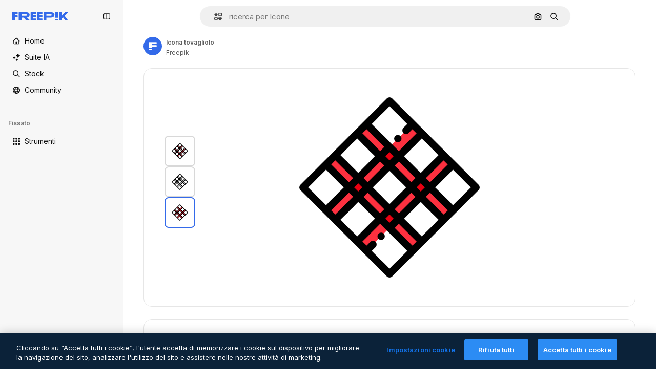

--- FILE ---
content_type: text/javascript
request_url: https://static.cdnpk.net/_next/static/chunks/5206-ae2b1616cacb738b.js
body_size: 8031
content:
!function(){try{var e="undefined"!=typeof window?window:"undefined"!=typeof global?global:"undefined"!=typeof self?self:{},t=(new e.Error).stack;t&&(e._sentryDebugIds=e._sentryDebugIds||{},e._sentryDebugIds[t]="d1626953-6336-4100-9cc6-f33be387da06",e._sentryDebugIdIdentifier="sentry-dbid-d1626953-6336-4100-9cc6-f33be387da06")}catch(e){}}(),(self.webpackChunk_N_E=self.webpackChunk_N_E||[]).push([[5206,4925,544,364],{80801:function(e,t,n){"use strict";n.d(t,{P:function(){return l}});var r=n(97458),i=n(770),o=n(96065),c=n(52983),a=n(40197);let l=(0,c.forwardRef)((e,t)=>{let{className:n,...c}=e;return(0,r.jsx)("button",{...c,ref:t,className:(0,a.m6)("hover:bg-surface-0/20 absolute right-0 top-[-45px] flex size-[45px] items-center justify-center rounded-sm bg-transparent text-default-foreground-0 xs:text-white lg:right-4 lg:top-5",n),children:(0,r.jsx)(i.J,{as:o.Z})})})},59832:function(e,t,n){"use strict";n.d(t,{g:function(){return d}});var r=n(97458),i=n(53344),o=n.n(i),c=n(21488),a=n(73565);let l=o()(()=>Promise.all([n.e(3515),n.e(1633),n.e(8454),n.e(5528),n.e(2006),n.e(7301),n.e(9762),n.e(7941),n.e(3804),n.e(1450),n.e(1994),n.e(7232),n.e(1292),n.e(3353)]).then(n.bind(n,89088)).then(e=>e.VideoModal),{loadableGenerated:{webpack:()=>[89088]},ssr:!1}),s=o()(()=>Promise.all([n.e(3515),n.e(1821),n.e(7941),n.e(3804),n.e(1450),n.e(3649),n.e(5874)]).then(n.bind(n,12850)).then(e=>e.RegularModal),{loadableGenerated:{webpack:()=>[12850]},ssr:!1}),u=o()(()=>Promise.all([n.e(3515),n.e(2742)]).then(n.bind(n,22742)).then(e=>e.IconModal),{loadableGenerated:{webpack:()=>[22742]},ssr:!1}),d=()=>(0,r.jsxs)(r.Fragment,{children:[(0,r.jsx)(a.P,{}),(0,r.jsx)(f,{})]}),f=()=>{let e=(0,c.l)();return"regular"===e?(0,r.jsx)(s,{}):"video"===e?(0,r.jsx)(l,{}):"icon"===e?(0,r.jsx)(u,{}):null}},10997:function(e,t,n){"use strict";n.d(t,{K:function(){return r}});let r=(0,n(52983).createContext)(void 0)},33956:function(e,t,n){"use strict";n.d(t,{T:function(){return r}});let r=(0,n(52983).createContext)(void 0)},5298:function(e,t,n){"use strict";n.d(t,{t:function(){return l}});var r=n(97458),i=n(52983),o=n(73459),c=n(10997),a=n(33956);let l=e=>{let{children:t,resourceId:n}=e,[l,s]=(0,i.useState)(!1);(0,o.n)((0,i.useCallback)(()=>{s(!1)},[])),(0,i.useEffect)(()=>{s(!1)},[n]);let u=(0,i.useMemo)(()=>({openPostDownload:()=>s(!0),closePostDownload:()=>s(!1)}),[s]);return(0,r.jsx)(a.T.Provider,{value:l,children:(0,r.jsx)(c.K.Provider,{value:u,children:t})})}},99638:function(e,t,n){"use strict";n.d(t,{a:function(){return b},Y:function(){return w}});var r=n(97458),i=n(52983),o=n(23113),c=n(27793),a=n(90312),l=n(14657),s=n(770),u=n(48681),d=n(9249),f=n(96065),h=n(98821),m=n.n(h),p=n(10893),x=n(12976);let g=e=>{let{onClose:t,isOpen:n}=e,{t:i}=(0,p.$G)(["iconEditor","topNav","nav"]),{loginUrl:s,setLoginCookies:d}=(0,c.J)(),{signUpUrl:f}=(0,a.e)(),h=e=>{let t=new URL(document.location.href);t.searchParams.set("open_editor","1"),d(t.href),window.location.assign(e)},g=(0,o.a)("lgMax");return(0,r.jsxs)(u.u,{open:n,modal:!0,size:g?"xs":"lg",children:[(0,r.jsx)(v,{onClose:t}),(0,r.jsxs)("div",{className:"$flex $h-full $w-full $flex-col $justify-center lg:$h-450 lg:$w-400",children:[(0,r.jsx)("h3",{className:"$mb-20 $font-alternate $text-2xl $font-semibold $text-surface-foreground-0 md:$text-5xl",children:i("iconEditor:modalLoginRegister.title")}),(0,r.jsx)("p",{className:"$mb-10 $text-base $leading-normal md:$text-xl text-surface-foreground-1",children:i("iconEditor:modalLoginRegister.description")}),(0,r.jsx)("p",{className:"$mb-40 $text-base $font-bold $leading-normal md:$text-xl text-surface-foreground-2",children:i("iconEditor:modalLoginRegister.itsFree")}),(0,r.jsx)(l.gg,{size:"md",color:"blue",onClick:()=>{h(s)},block:!0,className:"$mb-20",children:i("topNav:more.logIn")}),(0,r.jsx)(l.f5,{size:"md",color:"gray",onClick:()=>{h(f)},block:!0,children:i("nav:signUp")})]}),(0,r.jsx)(m(),{src:"".concat(x.p,"/icons/editor/editor-modal-login-register.png"),alt:"editor image description",width:554,height:564,className:"$absolute $right-0 $top-0 $hidden lg:$block"})]})},v=e=>{let{onClose:t}=e,{t:n}=(0,p.$G)("common");return(0,r.jsxs)("button",{onClick:t,className:"$absolute $right-20 $top-20 $z-1 $text-inherit hover:$text-grayEbony/70",children:[(0,r.jsx)(s.J,{as:f.Z,size:"xl"}),(0,r.jsx)(d.T,{children:n("close")})]})},b=(0,i.createContext)(void 0),w=e=>{let{children:t}=e,[n,o]=(0,i.useState)(!1),c=(0,i.useCallback)(()=>o(!0),[]);return(0,r.jsxs)(b.Provider,{value:c,children:[t,(0,r.jsx)(g,{isOpen:n,onClose:()=>o(!1)})]})}},41318:function(e,t,n){"use strict";n.d(t,{IQ:function(){return c},OE:function(){return a},SH:function(){return i},d8:function(){return r},sS:function(){return o}});let r="https://support.freepik.com/s/article/Attribution-How-when-and-where",i="https://support.freepik.com/s/article/What-s-the-difference-between-SVG-and-PNG-formats",o="https://support.freepik.com/s/article/Animated-icons-formats",c="https://support.freepik.com/s/article/How-to-download-Freepik-premium-licenses",a="https://support.freepik.com/s/article/How-to-edit-animated-icons-FP"},21148:function(e,t,n){"use strict";n.d(t,{_:function(){return r}});let r=(0,n(52983).createContext)({})},57766:function(e,t,n){"use strict";n.d(t,{K:function(){return o}});var r=n(52983),i=n(21148);let o=()=>(0,r.useContext)(i._).icon},84168:function(e,t,n){"use strict";n.d(t,{e:function(){return o}});var r=n(52983),i=n(21148);let o=()=>{let e=(0,r.useContext)(i._);if(!e)throw Error("useIconDetailContext has to be used within <IconDetailContextProvider");return e}},57580:function(e,t,n){"use strict";n.d(t,{ac:function(){return x},KX:function(){return r.K},em:function(){return i.e},ZI:function(){return c}});var r=n(57766),i=n(84168),o=n(52983);let c=()=>{var e,t,n;let{iconType:i,name:c,family:a,thumbnails:l}=(0,r.K)(),s="animated"===i?l.videoLarge:void 0;return(0,o.useMemo)(()=>{var e;return{large:{url:l.large.url,width:l.large.width,height:l.large.height},medium:{url:l.medium.url,width:l.medium.width,height:l.medium.height},small:{url:l.small.url,width:l.small.width,height:l.small.height},videoAnimated:s,title:c,familyName:null!==(e=null==a?void 0:a.name)&&void 0!==e?e:"",iconType:i}},[null===(e=l.large)||void 0===e?void 0:e.url,null===(t=l.large)||void 0===t?void 0:t.width,null===(n=l.large)||void 0===n?void 0:n.height,l.small,l.medium,s,i,c,null==a?void 0:a.name])};var a=n(97458),l=n(45451),s=n(53344),u=n.n(s),d=n(5298),f=n(99638),h=n(21148);let m=u()(()=>Promise.all([n.e(9984),n.e(4224),n.e(3267),n.e(757)]).then(n.bind(n,90757)).then(e=>e.IconEditorProvider),{loadableGenerated:{webpack:()=>[90757]}}),p=u()(()=>n.e(921).then(n.bind(n,921)).then(e=>e.AnimatedIconEditorProvider),{loadableGenerated:{webpack:()=>[921]}}),x=e=>{var t;let{children:n,icon:r}=e,i=g(r.id,null===(t=r.family)||void 0===t?void 0:t.id),c=(0,o.useMemo)(()=>({...i,icon:r}),[i,r]);return(0,a.jsx)(b,{iconType:r.iconType,children:(0,a.jsx)(f.Y,{children:(0,a.jsx)(h._.Provider,{value:c,children:(0,a.jsx)(d.t,{resourceId:r.id,children:n})})})})},g=(e,t)=>{let[n,r]=(0,o.useState)(!1),[i,c]=(0,o.useState)(null),a=v(t),l=(0,o.useCallback)(e=>{e&&c(e),r(!0),a()},[a]),s=(0,o.useCallback)(()=>r(!1),[]);return(0,o.useEffect)(()=>{r(!1),c(null)},[e]),{isShowingEditor:n,showEditor:l,hideEditor:s,originalEditorResource:i}},v=e=>()=>(0,l.sendGTMEvent)({event:"ga4event",event_name:"tooltip_edit",location:"resource_detail",family_id:e}),b=e=>{let{iconType:t,children:n}=e;return"animated"===t?(0,a.jsx)(p,{children:n}):(0,a.jsx)(m,{children:n})}},80762:function(e,t,n){"use strict";n.d(t,{E:function(){return c}});var r=n(97458),i=n(99881),o=n(60364);let c=e=>{let{hasSearchByImage:t=!0,enableShortcut:n=!0,forceShowAssetTypesInAutocomplete:c=!1,alternates:a}=e;return(0,r.jsx)(i.y,{searchBar:(0,r.jsx)(o.SearchForm,{enableShortcut:n,hasSearchByImage:t,showAssetTypesInAutocomplete:c,className:"mx-auto lg:max-w-[800px]"}),alternates:a})}},72250:function(e,t,n){"use strict";n.r(t),n.d(t,{SearchBar:function(){return r.E}});var r=n(80762)},60364:function(e,t,n){"use strict";n.r(t),n.d(t,{SearchForm:function(){return r.U}});var r=n(68115)},41571:function(e,t,n){"use strict";n.d(t,{p:function(){return r.pD},r:function(){return i}});var r=n(52215);let i="".concat(r.pD,"/collections/images/no-resources.svg")},12976:function(e,t,n){"use strict";n.d(t,{p:function(){return r.p},r:function(){return r.r}});var r=n(41571)},12510:function(e,t,n){"use strict";n.d(t,{i:function(){return I}});var r=n(97458),i=n(54606),o=n(83897),c=n(22196),a=n(58932),l=n(7616),s=n(51780),u=n.n(s),d=n(52983),f=n(23113),h=n(72538);let m=()=>{let e=(0,f.a)("lgMax"),[t,n]=(0,l.KO)(h.jL),r=(0,l.b9)(h.xk),[i,o]=(0,l.KO)(h.tL);(0,d.useEffect)(()=>{let e=()=>{r(!1)};return u().events.on("routeChangeComplete",e),()=>{u().events.off("routeChangeComplete",e)}},[r]),(0,d.useEffect)(()=>{if(e||"floating"!==i)return},[e,t,n,i,o])};var p=n(73506),x=n(99881),g=n(84925),v=n(36773),b=n(9439),w=n(20824),j=n(83692),y=n(53344),k=n.n(y),$=n(60364);let C=k()(()=>n.e(1280).then(n.bind(n,32644)).then(e=>e.Notifications),{loadableGenerated:{webpack:()=>[32644]},ssr:!1}),I=e=>{let{includeSearchBar:t,topBanner:n,alternates:s,obfuscateLanguageLinks:u,children:d}=e;m();let f=(0,l.Dv)(i.k),h=null;return"client"===f.status&&f.isLoggedIn&&(h=f.fullInfo.id),(0,r.jsx)(b.e,{brazeKey:"8086d9ee-1f81-4508-ba9f-3a661635ac90",children:(0,r.jsx)(w.X,{userId:h,waitingData:"client"!==f.status,children:(0,r.jsx)(v.V,{children:(0,r.jsxs)(c.D,{children:[(0,r.jsx)(a.J,{children:(0,r.jsx)(p.U,{enableClientSideNavigation:!0})}),(0,r.jsxs)(o.A,{children:[(0,r.jsx)(C,{}),n&&(0,r.jsx)(g.TopBanner,{...n}),t&&(0,r.jsx)("div",{className:"sticky top-0 z-[1] bg-surface-0",children:(0,r.jsx)(x.y,{searchBar:(0,r.jsx)($.SearchForm,{hasSearchByImage:!0,showAssetTypesInAutocomplete:!0,className:"mx-auto lg:max-w-[800px]"}),alternates:s})}),d,(0,r.jsx)(j.$,{alternates:s,obfuscateLanguageLinks:u})]})]})})})})}},55201:function(e,t,n){"use strict";n.d(t,{h:function(){return r},l:function(){return i}});let r="sendToAISuiteEvent",i="/pikaso"},73459:function(e,t,n){"use strict";n.d(t,{n:function(){return o}});var r=n(52983),i=n(55201);let o=e=>{(0,r.useEffect)(()=>{let t=()=>{e()};return window.addEventListener(i.h,t),()=>{window.removeEventListener(i.h,t)}},[e])}},49159:function(e,t,n){"use strict";n.d(t,{O:function(){return o}});var r=n(25983);let i={standard:"/icon",animated:"/animated-icon",sticker:"/sticker",uicon:"/icon"},o=e=>(0,r.$T)(i[e])},68169:function(e,t,n){"use strict";n.d(t,{j:function(){return o}});var r=n(52983),i=n(49159);let o=function(){let e=arguments.length>0&&void 0!==arguments[0]?arguments[0]:"standard",t=(0,i.O)(e);return(0,r.useCallback)(e=>{let{slug:n}=e;return"".concat(t,"/").concat(n)},[t])}},3676:function(e,t,n){"use strict";n.d(t,{U:function(){return a}});var r=n(51780),i=n(52983),o=n(73701),c=n(23305);let a=()=>{let e=(0,o.Z)(),{push:t}=(0,r.useRouter)(),n=(0,c.a)();return(0,i.useCallback)(()=>{if(null===n){e();return}t({pathname:n.pathname,query:n.query},n.as,{shallow:!0,scroll:!1}).then(()=>{e()})},[e,n,t])}},90925:function(e,t,n){"use strict";n.d(t,{i:function(){return o}});var r=n(7616),i=n(44932);let o=()=>(0,r.KO)(i.Lq)},73701:function(e,t,n){"use strict";n.d(t,{Z:function(){return c}});var r=n(7616),i=n(52983),o=n(44932);let c=()=>{let e=(0,r.b9)(o.D),t=(0,r.b9)(o.Gs),n=(0,r.b9)(o.d2);return(0,i.useCallback)(()=>{n(null),e(null),t(null)},[t,e,n])}},23305:function(e,t,n){"use strict";n.d(t,{a:function(){return o}});var r=n(7616),i=n(44932);let o=()=>(0,r.Dv)(i.d2)},28372:function(e,t,n){"use strict";n.d(t,{b:function(){return o}});var r=n(7616),i=n(44932);let o=()=>(0,r.Dv)(i.D)},21488:function(e,t,n){"use strict";n.d(t,{l:function(){return c}});var r=n(7616),i=n(44932),o=n(28372);let c=()=>{let e=(0,o.b)(),t=(0,r.Dv)(i.yr);return e?t(e):null}},25240:function(e,t,n){"use strict";n.d(t,{iA:function(){return r.i},Zk:function(){return i.Z},CY:function(){return h},oL:function(){return g},aJ:function(){return v.a},Mr:function(){return f},yd:function(){return b},bA:function(){return d.b}});var r=n(90925),i=n(73701),o=n(7616),c=n(51780),a=n(52983),l=n(44932),s=n(21488);let u=()=>{let e=(0,s.l)(),t=(0,o.Dv)(l.rQ);return e?t(e):null};var d=n(28372);let f=()=>(0,o.b9)(l.D),h=e=>{let t=f(),n=x(),r=m(),i=p(),c=(0,o.b9)(l.yr),u=(0,s.l)(),d=(0,a.useCallback)(o=>{let a=r(o);if(!a)return;let{resource:l,newPosition:s}=a;return()=>{!n()&&(i(e(l,s)),t(l.id),u&&c(l.id,u))}},[r,n,e,i,t,u,c]);return{previousResource:d("previous"),nextResource:d("next")}},m=()=>{let e=(0,d.b)(),t=u();return(0,a.useCallback)(n=>{if(!t)return null;let r=t.filter(e=>"ads"!==e.name),i=r.findIndex(t=>t.id===e);if(-1===i)return null;let o=i+("previous"===n?-1:1),c=r[o];return c?{resource:c,newPosition:o}:null},[t,e])},p=()=>{let{push:e,pathname:t,query:n}=(0,c.useRouter)();return(0,a.useCallback)(r=>{e({pathname:t,query:n},r,{shallow:!0,scroll:!1})},[t,e,n])},x=()=>{let e=(0,a.useRef)(0);return(0,a.useCallback)(()=>{let t=Date.now(),n=t-e.current<1e3;return n||(e.current=t),n},[])},g=()=>{let e=(0,c.useRouter)(),t=(0,o.b9)(l.d2),[n,r]=(0,o.KO)(l.D),i=(0,o.b9)(l.rQ),s=(0,o.b9)(l.yr);return(0,a.useCallback)((o,c,a)=>{if(null===n&&null!==o){let{pathname:n,search:r,hash:i}=document.location;t({pathname:e.pathname,query:e.query,as:"".concat(n).concat(r).concat(i)})}r(o),i(a,c),s(o,a)},[n,r,i,s,t,e.pathname,e.query])};var v=n(23305);let b=()=>{let e=u(),t=(0,d.b)();if(e)return e.find(e=>e.id===t)}},44932:function(e,t,n){"use strict";n.d(t,{D:function(){return i},Db:function(){return d},G4:function(){return f},Gs:function(){return o},Lq:function(){return u},d2:function(){return s},rQ:function(){return c},yr:function(){return l}});var r=n(24399);let i=(0,r.cn)(null),o=(0,r.cn)(null),c=(0,r.cn)(e=>t=>{var n;return(null!==(n=e(o))&&void 0!==n?n:{})[t]},(e,t,n,r)=>{var i;let c=null!==(i=e(o))&&void 0!==i?i:{};t(o,{...c,[n]:r})}),a=(0,r.cn)(null),l=(0,r.cn)(e=>t=>{var n;return(null!==(n=e(a))&&void 0!==n?n:{})[t]},(e,t,n,r)=>{var i;let o=null!==(i=e(a))&&void 0!==i?i:{};t(a,{...o,[n]:r})}),s=(0,r.cn)(null),u=(0,r.cn)(!1),d=(0,r.cn)(null),f=(0,r.cn)(null)},59551:function(e,t,n){"use strict";n.d(t,{E$:function(){return c},Er:function(){return l},Kv:function(){return a},MM:function(){return o},fN:function(){return s},ok:function(){return i},vv:function(){return r}});let r=4,i=3e5,o="1000px",c=500,a=.1,l=6e5,s=24},93131:function(e,t,n){"use strict";n.d(t,{D2:function(){return a},WM:function(){return l},ef:function(){return s},hE:function(){return c},jp:function(){return u},nu:function(){return o}});var r=n(24399),i=n(59551);let o=(0,r.cn)(1),c=(0,r.cn)(1),a=(0,r.cn)(1),l=(0,r.cn)(0),s=(0,r.cn)(""),u=(0,r.cn)(e=>e(o)<i.vv)},62465:function(e,t,n){"use strict";n.d(t,{Z:function(){return k}});var r=n(97458),i=n(52983),o=n(18377),c=n(66209),a=n(77507),l=n(57580),s=n(59832),u=n(72250),d=n(12510),f=n(16142),h=n(25983),m=n(16388),p=n.n(m),x=n(41318),g=n(7559),v=n(89633),b=n(41275),w=n(10893);let j=()=>{let{icon:{name:e,family:t},cdns:n}=(0,l.em)(),{large:r}=(0,l.ZI)(),{t:o}=(0,w.$G)("iconsDetail"),c=(0,i.useMemo)(()=>{var n;return{name:(0,b.h)(e),style:null!==(n=null==t?void 0:t.name)&&void 0!==n?n:""}},[e,null==t?void 0:t.name]);return(0,i.useMemo)(()=>({title:"".concat(o("seoTitle",c)),description:"".concat(o("seoDescription",c)),cdns:n,image:r}),[o,c,n,r])},y=()=>{let e=(0,h.ZK)(),{domain:t}=(0,h.Vx)(),n="".concat(t).concat((0,h.$T)("/icon")),o="".concat(t).concat((0,h.$T)("/icons")),{description:c,title:a}=j(),{slug:s,tags:u,thumbnails:d,created:f,author:m}=(0,l.KX)(),b=(0,h.z9)(),w=(0,g.F)(t,m.name),y=(0,v.w)(),k=(0,i.useMemo)(()=>{let r=new Date(f).toISOString().split(".")[0];return{"@context":"https://schema.org","@graph":[{"@type":"WebPage",url:"".concat(n,"/").concat(encodeURI(s)),"@id":"".concat(n,"/").concat(s,"#webpage"),name:a,description:c,inLanguage:e,relatedLink:o,significantLink:null==u?void 0:u.map(e=>"".concat(o,"/").concat(e.slug)),isPartOf:{"@id":"".concat(t,"/#website")},mainEntity:{"@type":"ImageObject",contentUrl:d.large.url,name:a,description:a,caption:a,datePublished:r,encodingFormat:"image/png",height:"".concat(d.large.height,"px"),width:"".concat(d.large.width,"px"),license:b(x.IQ),acquireLicensePage:"".concat(n,"/").concat(s),thumbnailUrl:d.medium.url,publisher:{"@type":"Organization",name:"Freepik","@id":"".concat(t,"/#organization")},creator:w,creditText:y(m.name),copyrightNotice:m.name}}]}},[f,n,s,a,c,e,o,u,t,d.large.url,d.large.height,d.large.width,d.medium.url,b,w,y,m.name]);return(0,r.jsx)(p(),{children:(0,r.jsx)("script",{type:"application/ld+json",dangerouslySetInnerHTML:{__html:JSON.stringify(k)}})})};var k=e=>((0,i.useEffect)(()=>{document.documentElement.scrollTop=0},[]),(0,r.jsx)(f.N,{children:(0,r.jsxs)(d.i,{alternates:e.alternates,children:[(0,r.jsx)(u.SearchBar,{hasSearchByImage:!0,forceShowAssetTypesInAutocomplete:!0,alternates:e.alternates}),e.icon.id?(0,r.jsxs)(l.ac,{icon:e.icon,children:[(0,r.jsx)(a.IconDetailContent,{}),(0,r.jsx)(y,{})]}):null,(0,r.jsx)(s.g,{}),(0,r.jsx)(o.e,{}),(0,r.jsx)(c.I,{})]})}))},7559:function(e,t,n){"use strict";n.d(t,{F:function(){return r}});let r=(e,t)=>"freepik"===t.toLocaleLowerCase()?{"@type":"Organization",name:t,"@id":"".concat(e,"/#organization")}:{"@type":"Person",name:t,worksFor:{"@id":"".concat(e,"/#organization")}}},89633:function(e,t,n){"use strict";n.d(t,{w:function(){return i}});var r=n(10893);let i=()=>{let{t:e}=(0,r.$G)(["common","icons"]);return t=>"Freepik"===t?"".concat(e("icons:iconByAuthor",{author:t})):"".concat(e("icons:iconByAuthorOnFreepik",{author:t}))}},89507:function(e,t,n){"use strict";var r=n(97458);t.Z=e=>(0,r.jsx)("svg",{xmlns:"http://www.w3.org/2000/svg",viewBox:"0 0 14 14",width:16,height:16,"aria-hidden":!0,...e,children:(0,r.jsx)("path",{d:"M9.266 6.262h2.625c.829 0 1.504-.675 1.504-1.504V2.133c0-.83-.675-1.504-1.504-1.504H9.266c-.83 0-1.504.674-1.504 1.504v2.625c0 .83.675 1.504 1.504 1.504m-.137-4.13c0-.075.061-.136.137-.136h2.625c.075 0 .136.061.136.137v2.625a.137.137 0 0 1-.136.137H9.266a.137.137 0 0 1-.137-.137zM4.727 7.739H2.102c-.83 0-1.504.675-1.504 1.504v2.625c0 .83.674 1.504 1.504 1.504h2.625c.829 0 1.503-.675 1.503-1.504V9.242c0-.83-.674-1.504-1.503-1.504m.136 4.13a.137.137 0 0 1-.136.136H2.102a.137.137 0 0 1-.137-.137V9.242c0-.075.061-.137.137-.137h2.625c.075 0 .136.062.136.137zM3.47.491A2.957 2.957 0 0 0 .516 3.445a2.957 2.957 0 0 0 2.953 2.953 2.957 2.957 0 0 0 2.953-2.953A2.957 2.957 0 0 0 3.469.492m0 4.54a1.59 1.59 0 0 1-1.586-1.587c0-.874.711-1.586 1.586-1.586.874 0 1.586.712 1.586 1.586s-.712 1.586-1.586 1.586m10.098 6.131-1.84-2.961a1.38 1.38 0 0 0-1.177-.655c-.482 0-.921.245-1.176.655l-1.84 2.961c-.266.43-.28.971-.033 1.413.244.44.708.713 1.21.713h3.679c.502 0 .965-.273 1.21-.713a1.4 1.4 0 0 0-.034-1.413m-1.17.758H8.705l-.007-.036 1.84-2.962h.029l1.84 2.962z"})})},34428:function(e,t,n){"use strict";var r=n(97458);t.Z=e=>(0,r.jsx)("svg",{xmlns:"http://www.w3.org/2000/svg",viewBox:"-49 141 512 512",width:16,height:16,"aria-hidden":!0,...e,children:(0,r.jsx)("path",{d:"M-24 422h401.645l-72.822 72.822c-9.763 9.763-9.763 25.592 0 35.355 9.763 9.764 25.593 9.762 35.355 0l115.5-115.5a25 25 0 0 0 0-35.355l-115.5-115.5c-9.763-9.762-25.593-9.763-35.355 0-9.763 9.763-9.763 25.592 0 35.355l72.822 72.822H-24c-13.808 0-25 11.193-25 25S-37.808 422-24 422"})})},7216:function(e,t,n){"use strict";var r=n(97458);t.Z=e=>(0,r.jsxs)("svg",{xmlns:"http://www.w3.org/2000/svg",width:16,height:16,viewBox:"0 0 512 512","aria-hidden":!0,...e,children:[(0,r.jsx)("path",{d:"M426.421 194.526c13.807 0 25 11.193 25 25a195.21 195.21 0 0 1-57.176 138.036 195.22 195.22 0 0 1-113.035 55.565V462h72.264c13.807 0 25 11.193 25 25s-11.193 25-25 25H158.947c-13.807 0-25-11.193-25-25s11.193-25 25-25h72.263v-48.874a195.2 195.2 0 0 1-113.034-55.564A195.21 195.21 0 0 1 61 219.526c0-13.807 11.193-25 25-25s25 11.193 25 25a145.213 145.213 0 0 0 145.211 145.211 145.21 145.21 0 0 0 145.21-145.211c0-13.807 11.193-25 25-25"}),(0,r.jsx)("path",{fillRule:"evenodd",d:"M256.21 0a97.948 97.948 0 0 1 97.947 97.947v121.579a97.948 97.948 0 1 1-195.894 0V97.947A97.945 97.945 0 0 1 256.21 0m0 50a47.95 47.95 0 0 0-47.947 47.947v121.579a47.948 47.948 0 1 0 95.894 0V97.947A47.945 47.945 0 0 0 256.21 50",clipRule:"evenodd"})]})},84925:function(e,t,n){"use strict";n.r(t),n.d(t,{TopBanner:function(){return f}});var r=n(97458),i=n(25983),o=n(14657),c=n(770),a=n(34428),l=n(10893),s=n(40197);let u=e=>{let{label:t,...n}=e,{t:i}=(0,l.$G)("common");return(0,r.jsx)("span",{className:"$rounded-sm $bg-grayEbony $px-5 $py-2 $text-sm $font-semibold $capitalize $text-white",...n,children:null!=t?t:i("new")})};n(17877);var d=(0,n(22319).c)({defaultClassName:"_a5ehco0",variantClassNames:{variant:{default:"bg-surface-0 text-surface-foreground-0",pricing:"bg-gradient-to-r from-[#4285F4] to-[#2DAEB8] text-white"}},defaultVariants:{variant:"default"},compoundVariants:[]});let f=e=>{var t,n,f;let{translationsContext:h,description:m,link:p,hideBadgeMobile:x,badgeLabel:g="badgeLabel",variant:v="default",customClassname:b,showBadge:w=!0}=e,{t:j}=(0,l.$G)(h),y=(0,i.L3)()(null!==(t=null==p?void 0:p.url.split("#")[0])&&void 0!==t?t:""),k="".concat(y,"#").concat(null!==(n=null==p?void 0:p.url.split("#")[1])&&void 0!==n?n:"");return(0,r.jsxs)("div",{className:(0,s.m6)("relative flex items-center justify-center gap-3 px-6 py-3",d({variant:v}),b),children:[w&&(0,r.jsx)(u,{label:j(g),className:"inline-flex h-6 items-center justify-center rounded border border-neutral-75 bg-transparent px-2 text-xs font-medium uppercase text-neutral-75 ".concat(x?"hidden xs:block":"")}),(0,r.jsx)("p",{className:"".concat("default"===v?"hidden sm:block":""," text-sm font-normal"),children:(0,r.jsx)(l.cC,{i18nKey:m,ns:h,components:{strong:(0,r.jsx)("strong",{})}})}),p&&(0,r.jsxs)(o.gg,{as:"a",href:k,color:"custom",size:"xs","data-cy":"top-banner-link",className:"text-surface-foreground-0",children:[(0,r.jsx)("span",{className:"block font-semibold md:hidden",children:(0,r.jsx)(l.cC,{i18nKey:null!==(f=p.labelMobile)&&void 0!==f?f:p.label,ns:h,components:{strong:(0,r.jsx)("strong",{})}})}),(0,r.jsx)("span",{className:"hidden font-semibold md:block",children:(0,r.jsx)(l.cC,{i18nKey:p.label,ns:h,components:{strong:(0,r.jsx)("strong",{})}})}),(0,r.jsx)(c.J,{as:a.Z,className:"ml-3"})]})]})}},4139:function(e,t,n){"use strict";n.d(t,{B:function(){return c},M:function(){return a}});var r=n(97458),i=n(52983);let o=(0,i.createContext)(e=>e),c=e=>{let{children:t,fixerUrl:n}=e;return(0,r.jsx)(o.Provider,{value:n,children:t})},a=()=>(0,i.useContext)(o)},55287:function(e,t,n){"use strict";n.d(t,{t:function(){return a}});var r=n(25983),i=n(51780),o=n(52983),c=n(4139);let a=function(){let{withQuery:e=!0,withParams:t=!1,replacePaths:n=!1,onlyQuery:a=!1}=arguments.length>0&&void 0!==arguments[0]?arguments[0]:{},{domain:l,routes:s}=(0,r.Vx)(),{asPath:u}=(0,i.useRouter)(),[d,f]=u.split("#"),[h,m]=d.split("?"),p=(0,c.M)();return(0,o.useMemo)(()=>{if(a)return m;let r=p(h),i=s&&n?r.split("/").reduce((e,t)=>t.length>0?"".concat(e).concat(s["/".concat(t)]||"/".concat(t)):e,""):r;return"".concat(l).concat(i).concat(e&&m?"?".concat(m):"").concat(f&&t?"#".concat(f):"")},[l,p,f,a,h,m,n,s,t,e])}},90312:function(e,t,n){"use strict";n.d(t,{e:function(){return o}});var r=n(25983),i=n(50281);let o=()=>{let e=(0,i.A)(),t=(0,r.aw)(),n=(0,r.ZK)();return{signUpUrl:"".concat("es"===n?"https://www.freepik.es/sign-up":"https://www.freepik.com/sign-up","?").concat(t),setLoginCookies:e}}},17877:function(){}}]);

--- FILE ---
content_type: text/javascript
request_url: https://static.cdnpk.net/_next/static/chunks/7450-bc1abee98f0e582a.js
body_size: 22108
content:
!function(){try{var e="undefined"!=typeof window?window:"undefined"!=typeof global?global:"undefined"!=typeof self?self:{},t=(new e.Error).stack;t&&(e._sentryDebugIds=e._sentryDebugIds||{},e._sentryDebugIds[t]="aa1799e9-872a-4c31-a2d5-613e9d87a563",e._sentryDebugIdIdentifier="sentry-dbid-aa1799e9-872a-4c31-a2d5-613e9d87a563")}catch(e){}}(),(self.webpackChunk_N_E=self.webpackChunk_N_E||[]).push([[7450,5508],{9217:function(e,t,r){"use strict";r.d(t,{Bx:function(){return o},LI:function(){return a},PS:function(){return l},pt:function(){return s},tu:function(){return i}}),r(6672);var n=r(22319),a=(0,n.c)({defaultClassName:"_1nit3sv0 $flex $flex-col sm:$flex-row $justify-center $items-center $gap-10 $flex-1 sm:$flex-none $z-0 $border-0 sm:$border $rounded border-surface-1 $min-w-40 $min-h-40 $transition-colors $bg-transparent hover:$bg-grayHeather/10 text-surface-foreground-0",variantClassNames:{withLabel:{true:"$px-0 sm:$px-20"}},defaultVariants:{withLabel:!1},compoundVariants:[]}),o="$flex $gap-10",s="$flex $gap-10 $flex-col",l=(0,n.c)({defaultClassName:"_1nit3sv2 $whitespace-normal $font-normal sm:$font-semibold $sprinkles-text-2xs sm:$sprinkles-text-sm $text-surface-foreground-0",variantClassNames:{alwaysVisible:{true:"$block",false:"$block sm:$hidden"}},defaultVariants:{alwaysVisible:!1},compoundVariants:[]}),i="$shadow-[0_0_60px_rgba(34,_34,_34,_0.25)] $rounded-md $overflow-hidden $w-300 $max-w-[100vw] $p-20 $flex $flex-col $gap-10 $bg-surface-0 dark:bg-surface-1"},54907:function(e,t,r){"use strict";r.d(t,{F1:function(){return n},fK:function(){return o},lY:function(){return a}}),r(9299);var n="_1a81dk51",a="_1a81dk55",o="text-surface-accent-0 $font-bold"},67677:function(e,t,r){"use strict";r.d(t,{D:function(){return D}});var n=r(97458),a=r(23113),o=r(2200),s=r(19974),l=r(48681),i=r(52983),c=r(47152),d=r(86101),u=r(79235),f=r(770),m=r(9249),x=r(80712),h=r(63918),g=r(57291),p=r(7616),v=r(10893),b=r(9217),w=r(94498),j=r(26013),y=r(11031);let C=(0,i.forwardRef)((e,t)=>{let{isCollapsed:r,onClick:o,mode:s,tooltipProps:l={side:"top"},buttonClassName:i,labelClassName:c,showLabel:C=!0,oldStyle:k=!1}=e,{t:N}=(0,v.$G)("detailCommon"),_=(0,a.a)("lg"),E=(0,u.nD)(),I=(0,p.Dv)(w.mX),S=N("saveToCollection"),T=(0,n.jsxs)(n.Fragment,{children:[(0,n.jsx)(m.T,{children:S}),(0,n.jsx)(f.J,{as:I?h.Z:x.Z,size:"base",className:(0,g.cx)(I&&"animate-spin")})]}),$=k?y.Mw:j.aD,D=(0,n.jsxs)("button",{className:r?j.tw:$,onClick:o,"data-cy":"add-to-collection-thumbnail",ref:t,children:[T,r&&(0,n.jsx)("span",{children:S})]});return("large"===s&&(D=(0,n.jsxs)("button",{className:null!=i?i:b.LI(),onClick:o,ref:t,children:[T,C&&(0,n.jsx)("span",{className:null!=c?c:b.PS(),children:S})]})),!_||r)?D:(0,n.jsx)(d.u,{...l,trigger:D,triggerAsChild:!0,hideOnLeaveHover:!0,container:E.current,children:S})});var k=r(1070),N=r(80389),_=r(35117),E=r(88659),I=r(24096);let S=(0,i.forwardRef)((e,t)=>{let{mode:r,tooltipProps:a,buttonClassName:o,showLabel:s,labelClassName:l,type:i,renderTrigger:d}=e,{onButtonOpenClick:u,isOpen:f}=(0,E.r)(),m=(0,c.U)().isCollapsed;return d?d({onClick:u,isOpen:f,ref:t}):(0,n.jsx)(C,{isCollapsed:m,onClick:u,mode:null!=r?r:"normal",tooltipProps:a,buttonClassName:o,showLabel:s,labelClassName:l,oldStyle:"icon"===i,ref:t})}),T=e=>{let{trigger:t}=e,{isOpen:r,handleOpenChange:a,collectionIdsLoading:o,handleAddToCollection:s,handleRemoveFromCollection:i,responseCollections:c}=(0,E.r)(),{handleCreate:d}=(0,I.$)();return(0,n.jsxs)(n.Fragment,{children:[t,(0,n.jsx)(l.u,{open:r,onOpenChange:a,fullHeight:!0,size:"full",paddingY:"none",paddingX:"none",thumbnail:!0,children:(0,n.jsx)(N.L,{onAddToCollection:s,onRemoveFromCollection:i,onCreateCollection:d,collectionIdsLoading:o,responseCollections:c})})]})},$=e=>{var t;let{trigger:r,isMenuAction:a,containerRef:l}=e,c=(0,o.n)(),{isOpen:d,collectionIdsLoading:u,responseCollections:f,handleOpenChange:m,handleAddToCollection:x,handleRemoveFromCollection:h}=(0,E.r)(),{handleCreate:g}=(0,I.$)(),p=(0,i.useCallback)(()=>{m(!1)},[m]);return(0,k.h)({containerRef:l,isOpen:d,onClose:p}),(0,n.jsxs)(s.fC,{open:d,onOpenChange:m,children:[(0,n.jsx)(s.xz,{asChild:!0,children:(0,n.jsx)("div",{children:r})}),(0,n.jsx)(s.h_,{container:null!==(t=null==l?void 0:l.current)&&void 0!==t?t:null==c?void 0:c.current,children:(0,n.jsx)(s.VY,{align:"start",side:"left",sideOffset:6,onInteractOutside:e=>a&&e.preventDefault(),className:"z-[1]",children:(0,n.jsx)(N.L,{onAddToCollection:x,onRemoveFromCollection:h,onCreateCollection:g,collectionIdsLoading:u,responseCollections:f})})})]})},D=e=>{let{type:t,id:r,location:o,mode:s,tooltipProps:l,buttonClassName:i,showLabel:c,labelClassName:d,renderTrigger:u,withProvider:f=!0,isMenuAction:m,containerRef:x}=e,h=(0,a.a)("smMax"),g=(0,n.jsx)(S,{mode:s,tooltipProps:l,buttonClassName:i,showLabel:c,labelClassName:d,type:t,renderTrigger:u}),p=h?T:$;return f?(0,n.jsx)(_.u,{id:r,type:t,location:o,children:(0,n.jsx)(p,{trigger:g,isMenuAction:m,containerRef:x})}):(0,n.jsx)(p,{trigger:g,isMenuAction:m,containerRef:x})}},24096:function(e,t,r){"use strict";r.d(t,{$:function(){return l}});var n=r(19170),a=r(52983),o=r(89310),s=r(88659);let l=()=>{let{openToast:e}=(0,n.x_)(),{handleAddToCollection:t}=(0,s.r)();return{handleCreate:(0,a.useCallback)(async r=>{if(0===r.length)return;let n=await (0,o.B)({name:r,description:"",type:"private"});n.success?t(n.data.id,r):e()},[t,e])}}},38741:function(e,t,r){"use strict";r.r(t),r.d(t,{AddToCollection:function(){return n.D}});var n=r(67677)},18377:function(e,t,r){"use strict";r.d(t,{e:function(){return i},d:function(){return s.d}});var n=r(97458),a=r(53344),o=r.n(a),s=r(54565);let l=o()(()=>r.e(6106).then(r.bind(r,76106)).then(e=>e.EnabledClipboardNotSupportedAdvice),{loadableGenerated:{webpack:()=>[76106]},ssr:!1}),i=()=>(0,s.Q)()?null:(0,n.jsx)(l,{})},54565:function(e,t,r){"use strict";r.d(t,{Q:function(){return o},d:function(){return s}});var n=r(7616);let a=(0,r(24399).cn)(!0),o=()=>(0,n.Dv)(a),s=()=>(0,n.b9)(a)},66209:function(e,t,r){"use strict";r.d(t,{I:function(){return i},N:function(){return s.N}});var n=r(97458),a=r(53344),o=r.n(a),s=r(81087);let l=o()(()=>Promise.all([r.e(978),r.e(8512)]).then(r.bind(r,78512)).then(e=>e.ConfirmSafariClipboardComponent),{loadableGenerated:{webpack:()=>[78512]},ssr:!1}),i=()=>{let{onSucess:e}=(0,s.N)();return e&&(0,n.jsx)(l,{})}},81087:function(e,t,r){"use strict";r.d(t,{N:function(){return o}});var n=r(7616);let a=(0,r(24399).cn)(null),o=()=>{let[e,t]=(0,n.KO)(a);return{onClose:()=>t(null),setConfirm:e=>t({onSuccess:e}),onSucess:null==e?void 0:e.onSuccess}}},99504:function(e,t,r){"use strict";r.d(t,{j:function(){return f}});var n=r(97458),a=r(79235),o=r(770),s=r(57291),l=r(52983),i=r(17722),c=r(68759),d=r(679),u=r(94918);let f=(0,l.forwardRef)((e,t)=>{let{label:r,icon:l,blockStatus:f=!1,canUseTool:m,isPremiumAction:x,hideTooltip:h,isNewAction:g,hiddenLabelOnMobile:p,...v}=e,b=(0,a.nD)();return(0,n.jsx)(i.B,{blockStatus:f,container:b.current,children:(0,n.jsxs)(c.N,{disabled:!!f,ref:t,...v,children:[(0,n.jsx)(o.J,{as:l}),(0,n.jsx)("span",{className:(0,s.cx)(p&&"hidden md:block"),children:r}),(0,n.jsx)(u.L,{canUseTool:m,blockStatus:f,isPremiumAction:x}),g&&(0,n.jsx)(d.b,{})]})})})},35169:function(e,t,r){"use strict";r.d(t,{d:function(){return d}});var n=r(97458),a=r(79235),o=r(770),s=r(52983),l=r(17722),i=r(96961),c=r(94918);let d=(0,s.forwardRef)((e,t)=>{let{label:r,icon:s,isPremiumAction:d,canUseTool:u,blockStatus:f=!1,dataCy:m,hideTooltip:x,iconClassName:h,...g}=e,p=(0,a.nD)();return(0,n.jsx)(l.B,{blockStatus:f,container:p.current,children:(0,n.jsxs)(i.g,{ref:t,"data-cy":m,disabled:!!f,...g,children:[s&&(0,n.jsx)(o.J,{as:s,className:h}),r,(0,n.jsx)(c.L,{canUseTool:u,blockStatus:f,isPremiumAction:d})]})})})},68759:function(e,t,r){"use strict";r.d(t,{N:function(){return l}});var n=r(97458),a=r(37727),o=r(52983),s=r(40197);let l=(0,o.forwardRef)((e,t)=>{let{as:r,className:o,...l}=e;return(0,n.jsx)(a.Y,{as:null!=r?r:"button",className:(0,s.m6)("flex shrink-0 items-center gap-2 rounded-lg bg-default-0 px-4 py-2 text-sm font-semibold leading-relaxed text-default-foreground-0 hover:bg-default-0",o),ref:t,...l})})},94495:function(e,t,r){"use strict";r.d(t,{I:function(){return c}});var n=r(97458),a=r(770),o=r(95943),s=r(57291),l=r(52983),i=r(56860);let c=e=>{let{defaultButton:t,defaultButtonAsTrigger:r=!1,children:a,contentDataCy:o,triggerDataCy:l,triggerAriaLabel:c,className:u,contentClassName:f,align:m="end",side:x,sideOffset:h,alignOffset:g,uniqueTriggerButton:p=null}=e;return(0,n.jsxs)("div",{className:(0,s.cx)("flex",u),children:[!r&&t,(0,n.jsx)(i.D,{align:m,side:x,sideOffset:h,alignOffset:g,dataCy:o,className:f,trigger:r?(0,n.jsxs)("button",{className:"group flex items-stretch self-stretch","aria-label":c,children:[t,(0,n.jsx)(d,{"aria-label":c,"data-cy":l,uniqueTriggerButton:p})]}):(0,n.jsx)(d,{"aria-label":c,"data-cy":l,uniqueTriggerButton:p}),children:a})]})},d=(0,l.forwardRef)(function(e,t){let{uniqueTriggerButton:r,...l}=e;return(0,n.jsxs)("button",{...l,ref:t,className:(0,s.cx)("inline-flex size-10 items-center justify-center",r?"w-full gap-1 rounded-lg bg-ghost-0 p-3 text-surface-foreground-0 hover:bg-surface-2":"rounded-r-lg border-l border-surface-border-alpha-1 bg-default-0 text-surface-foreground-3 data-[state=open]:bg-default-1 group-data-[state=open]:bg-default-1"),children:[r&&r,(0,n.jsx)(a.J,{as:o.Z})]})})},56860:function(e,t,r){"use strict";r.d(t,{D:function(){return i}});var n=r(97458),a=r(79235),o=r(47092),s=r(57291),l=r(52983);let i=e=>{let{trigger:t,children:r,align:i,side:c,sideOffset:d,alignOffset:u,dataCy:f,className:m}=e,x=(0,a.nD)(),[h,g]=(0,l.useState)(!1);return(0,n.jsxs)(o.fC,{modal:!1,open:h,onOpenChange:e=>g(e),children:[(0,n.jsx)(o.xz,{asChild:!0,children:t}),(0,n.jsx)(o.Uv,{container:x.current,children:(0,n.jsx)(o.VY,{className:(0,s.cx)("rounded-xl border border-surface-border-alpha-1 bg-surface-0 p-2 shadow-sm dark:bg-surface-2",m),"data-cy":f,align:i,side:c,sideOffset:d,alignOffset:u,children:r})})]})}},96961:function(e,t,r){"use strict";r.d(t,{g:function(){return l}});var n=r(97458),a=r(47092),o=r(37727),s=r(18503);let l=(0,r(52983).forwardRef)((e,t)=>{let{as:r,className:l,onSelect:i,...c}=e;return(0,n.jsx)(a.Xi,{asChild:!0,onSelect:i,children:(0,n.jsx)(o.Y,{ref:t,as:null!=r?r:"button",className:(0,s.m)("flex w-full items-center gap-2 rounded-lg px-4 py-2 text-sm font-medium text-surface-foreground-0 hover:bg-ghost-1",l),...c})})})},6137:function(e,t,r){"use strict";r.d(t,{E:function(){return a}});var n=r(97458);let a=e=>{let{children:t}=e;return(0,n.jsx)("p",{className:"px-4 pb-1 pt-3 text-xs font-semibold uppercase leading-relaxed text-surface-foreground-4",children:t})}},66835:function(e,t,r){"use strict";r.d(t,{g:function(){return o}});var n=r(52983),a=r(10997);let o=()=>{let e=(0,n.useContext)(a.K);if(!e)throw Error("useDetailPostDownloadActions must be used within a DetailPostDownloadContext");return e}},77507:function(e,t,r){"use strict";r.r(t),r.d(t,{IconDetailContent:function(){return rs}});var n=r(97458),a=r(29456),o=r(53344),s=r.n(o),l=r(10893),i=r(52983),c=r(40308),d=r(90580),u=r(583),f=r(31154),m=r(9036),x=r(49159),h=r(96736),g=r(25240),p=r(32490),v=r(57580),b=r(45588),w=r(25983),j=r(69176);let y=(e,t)=>{let r=k(e);return(0,i.useMemo)(()=>t?t.map(e=>{let{name:t,slug:n}=e;return{name:t,slug:n,...r(n,t)}}):[],[r,t])},C={standard:"/icons",sticker:"/stickers"},k=e=>{let t=(0,w.L3)();return(0,i.useCallback)((r,n)=>{if("animated"===e||"uicon"===e){let t=(0,j.E)([["format","search"],["type","icon"],["iconType",e],["term",n]]),r="/search?".concat(t);return{href:r,url:r,as:r}}let a=C[e],o="".concat(a,"/").concat(r);return{href:o,url:o,as:"".concat(t(a),"/").concat(r)}},[e,t])},N=e=>{let{resourceId:t,tags:r,iconType:a}=e,o=y(a,r);return(0,n.jsx)(b.dM,{tags:o,resourceId:t})};var _=r(5995),E=r(57766);let I={animated:"animatedIcon",standard:"icon",sticker:"sticker",uicon:"icon"},S={animated:"animatedIcon.title",standard:"title",sticker:"sticker.title",uicon:"title"},T=()=>{let{t:e}=(0,l.$G)("iconsDetail"),{author:t,name:r,iconType:a}=(0,E.K)(),o=I[a],s=e(S[a],{name:r,style:""});return(0,n.jsx)(_.K,{resourceName:s,resourceType:o,author:t})};var $=r(14657),D=r(57291),R=r(98821),M=r.n(R),A=r(51780),P=r(28883),L=r(12763);let O=e=>{let{className:t}=e,{family:r,author:a,iconType:o}=(0,v.KX)();return r&&"animated"!==o&&"sticker"!==o?(0,n.jsx)(z,{family:r,author:a,className:t}):null},z=e=>{let{author:t,family:r,className:a}=e,{t:o}=(0,l.$G)("iconsDetail"),{push:s}=(0,A.useRouter)(),{href:i,as:c}=(0,P.$)(t.slug,r.slug),d="".concat(c,"#from_element=resource_detail");return(0,n.jsxs)("div",{className:(0,D.cx)("flex flex-1 cursor-pointer flex-nowrap items-center justify-center gap-2 p-5 text-sm font-normal sm:rounded-xl lg:flex-col lg:justify-start lg:border lg:border-solid lg:border-surface-border-alpha-1",a),onClick:()=>s(i,d),children:[(0,n.jsxs)("div",{className:"flex flex-col gap-2",children:[(0,n.jsxs)("div",{children:[(0,n.jsx)("h4",{className:"text-xs font-semibold text-surface-foreground-2",children:r.name}),(0,n.jsxs)("span",{className:"text-xs text-surface-foreground-4",children:[r.total.toLocaleString("en")," ",o("common:icons")]})]}),(0,n.jsx)("p",{className:"hidden text-xs text-surface-foreground-2 xs:block",children:o("families_description")}),(0,n.jsx)($.f5,{as:"a",size:"xs",color:"gray",block:!0,className:"$font-bold",children:o("seeAllIcons")})]}),(0,n.jsx)("div",{className:"relative flex size-24 shrink-0 items-center overflow-hidden rounded-lg xs:size-36 lg:order-first lg:mx-auto lg:size-44",children:(0,n.jsx)(M(),{src:(0,L.R)(r.id,"detail"),alt:r.name,fill:!0})})]})};var G=r(33523),F=r(72407),K=r(94304),Z=r(72570),B=r(23113),V=r(58977),U=r(65122),J=r(770),H=r(96065),W=r(39266),X=r(78532),q=r(35590);let Y=s()(()=>Promise.all([r.e(8316),r.e(9984),r.e(6854),r.e(4224),r.e(8780),r.e(3267),r.e(4342),r.e(3398),r.e(6996)]).then(r.bind(r,36996)).then(e=>e.IconEditor),{loadableGenerated:{webpack:()=>[36996]}}),Q=s()(()=>Promise.all([r.e(7255),r.e(4224),r.e(4342),r.e(2797),r.e(3398),r.e(5355)]).then(r.bind(r,35355)).then(e=>e.AnimatedIconEditor),{loadableGenerated:{webpack:()=>[35355]}}),ee=e=>{let{isModal:t}=e,{isShowingEditor:r,originalEditorResource:a,hideEditor:o,icon:{iconType:s,family:l,author:i}}=(0,v.em)(),c=(0,B.a)("smMax"),d=(0,U.e)();return((0,V.$)(r&&c),r&&a)?(0,n.jsxs)("div",{className:(0,D.cx)("fixed inset-0 z-[1] flex flex-col gap-4 overflow-hidden bg-surface-0 p-0 pt-2 sm:absolute sm:bottom-0 sm:z-auto sm:rounded-xl sm:pt-0 md:px-5 md:py-4",t&&"dark:bg-surface-1"),children:[(0,n.jsxs)("div",{className:"flex items-center justify-between",children:[(0,n.jsx)(et,{className:"mr-auto"}),c&&(0,n.jsxs)(n.Fragment,{children:[(0,n.jsx)(X.c,{}),(0,n.jsx)(q.k,{})]})]}),"animated"===s?(0,n.jsx)(Q,{originalJson:a,className:"flex-1",familyId:null==l?void 0:l.id,onClose:o,canUseCustomColorPalettes:d,authorName:i.name,iconType:s}):(0,n.jsx)(Y,{originalSvg:a,className:"flex-1",familyId:null==l?void 0:l.id,onClose:o,canUseCustomColorPalettes:d,authorName:i.name,iconType:s})]}):null},et=e=>{let{className:t}=e,{hideEditor:r}=(0,v.em)(),{t:a}=(0,l.$G)("iconEditor");return(0,n.jsxs)("button",{"aria-label":a("exitEditor"),onClick:r,className:(0,D.cx)("inline-flex items-center gap-2 p-2 text-sm font-semibold text-surface-foreground-0 hover:text-surface-foreground-1",t),children:[(0,n.jsx)(J.J,{as:H.Z,size:"2xl",className:"inline-block xs:hidden"}),(0,n.jsx)(J.J,{as:W.Z,className:"hidden xs:inline-block"}),(0,n.jsx)("span",{className:"hidden xs:inline-block",children:a("exitEditor")})]})};var er=r(95109),en=r(6836),ea=r(58058),eo=r.n(ea),es=r(68169);let el=e=>{let t=(0,v.KX)(),r=(0,g.bA)(),n=(0,es.j)(e.iconType)(e),a=(0,g.oL)(),o=(0,en.zO)().map(e=>{var r;return{...e,equivalents:null===(r=t.related)||void 0===r?void 0:r.equivalents}}),s=!!r,l=(0,i.useCallback)(()=>{a(e.id,o,"icon")},[a,e.id,o]);return{url:n,handleClick:s?l:void 0,shallow:s}},ei=e=>{let{id:t,name:r,thumbnails:a}=e,{small:o}=a,{id:s}=(0,v.KX)();return(0,n.jsx)(ec,{icon:e,children:(0,n.jsx)("article",{className:ed({selected:t===s}),children:(0,n.jsx)(M(),{src:o.url,alt:r,width:32,height:32})})})},ec=e=>{let{icon:t,children:r}=e,a=(0,A.useRouter)(),{handleClick:o,url:s,shallow:l}=el(t);return(0,n.jsx)(eo(),{href:{pathname:a.pathname,query:a.query},as:s,shallow:l,scroll:!1,onClick:o,"aria-label":t.name,prefetch:!1,children:r})},ed=(0,D.j)("flex size-[60px] cursor-pointer items-center justify-center rounded-lg border-2 bg-white",{variants:{selected:{true:"border-surface-accent-0",false:"border-neutral-200 hover:border-surface-accent-0"}}});var eu=r(34224);let ef=e=>{let{show:t,onClick:r,children:a}=e;return(0,n.jsx)("button",{className:(0,D.cx)("hidden w-full py-2.5 font-bold text-surface-foreground-2 hover:text-surface-foreground-2 sm:inline-block",t?"opacity-100":"cursor-default opacity-0"),onClick:r,children:a})},em=e=>(0,n.jsx)(ef,{...e,children:(0,n.jsx)(J.J,{as:W.Z,className:"rotate-90"})}),ex=e=>(0,n.jsx)(ef,{...e,children:(0,n.jsx)(J.J,{as:eu.Z,className:"rotate-90"})}),eh=e=>{let{id:t}=(0,v.KX)(),r=Math.ceil((e.findIndex(e=>{let{id:r}=e;return r===t})+1)/5)||1,[n,a]=(0,i.useState)(r),o=Math.ceil(e.length/5),s=(0,i.useMemo)(()=>{let t=0;if(e.length<5)t=(100-20*e.length)/2;else{let r=5*n;r>e.length&&(r=e.length),t=-(100*(r-5))/e.length}return"".concat(t,"%")},[n,e.length]);return(0,i.useEffect)(()=>{a(r)},[r]),{nextPage:()=>{n>=o||a(e=>e+1)},prevPage:()=>{n<=1||a(e=>e-1)},page:n,totalPages:o,position:s}},eg=()=>{let{related:e}=(0,v.KX)();if(!(null==e?void 0:e.equivalents))return eb;let t=e.equivalents;return(0,n.jsx)(ev,{icons:t})},ep=e=>{let{children:t}=e;return(0,n.jsx)("div",{className:"sm:relative sm:h-[330px] sm:overflow-hidden",children:t})},ev=e=>{let{icons:t}=e,r=(0,B.a)("smMax"),{nextPage:a,prevPage:o,page:s,totalPages:l,position:i}=eh(t),c=r?er.Draggable:ep;return(0,n.jsxs)("div",{className:"absolute inset-x-7 bottom-5 flex justify-center sm:bottom-auto sm:right-auto sm:flex-col sm:items-center xl:left-10",children:[(0,n.jsx)(em,{onClick:o,show:s>1}),(0,n.jsx)(c,{children:(0,n.jsx)("div",{className:"max-sm:!translate-y-0 flex gap-1.5 sm:relative sm:left-0 sm:top-0 sm:min-h-80 sm:flex-col sm:transition-all",style:{transform:"translateY(".concat(i,")")},children:(0,n.jsx)(en.Zj,{icons:t,fromView:"resource_detail",children:t.map(e=>(0,n.jsx)(ei,{...e},e.id))})})}),(0,n.jsx)(ex,{onClick:a,show:s<l})]})},eb=(0,n.jsx)("div",{className:"absolute left-7 hidden flex-col gap-1.5 sm:flex sm:flex-col sm:items-center sm:justify-center xl:left-10",children:Array.from([,,,].keys()).map(e=>(0,n.jsx)(G.O.Rect,{className:"$h-[60px] $w-[60px]"},e))}),ew=s()(()=>r.e(936).then(r.bind(r,20936)).then(e=>e.IconDetailPostDownload),{loadableGenerated:{webpack:()=>[20936]}}),ej=e=>{let{className:t,isModal:r}=e,{iconType:a,large:o,videoAnimated:s,title:i,familyName:c}=(0,v.ZI)(),{isShowingEditor:d}=(0,v.em)(),{t:u}=(0,l.$G)("icons"),{isLoading:f,loaded:m}=(0,Z._)(o.url),x=(0,K.o)(o.url),h="animated"===a,g=(0,F.r)(),p="".concat(i," ").concat(c," ").concat(u("icon_one"));return(0,n.jsxs)("div",{className:(0,D.cx)("relative flex items-center justify-center rounded-xl border border-surface-border-alpha-1 px-7 py-10",!h&&"sticker"!==a&&"lg:rounded-xl lg:border lg:border-solid lg:border-surface-border-alpha-1",t),"data-cy":"resource-detail-preview",children:[f&&(0,n.jsx)(G.O.Rect,{style:{width:"384px",height:"384px"}}),(0,n.jsx)("div",{className:(0,D.cx)("flex size-[384px] items-center justify-center rounded-xl",!d&&"bg-white",f&&"absolute opacity-0",g&&"blur-lg transition-[filter] duration-500"),children:h?(0,n.jsx)("video",{src:null==s?void 0:s.url,autoPlay:!0,loop:!0,muted:!0,playsInline:!0,width:352,height:352,onLoadedData:m,onContextMenu:e=>e.preventDefault(),title:p}):(0,n.jsx)(M(),{src:x,width:352,height:352,onLoad:m,alt:p,onContextMenu:e=>e.preventDefault()})}),(0,n.jsx)(eg,{}),(0,n.jsx)(ee,{isModal:r}),(0,n.jsx)(ew,{})]})};var ey=r(39995),eC=r(95943),ek=r(40563),eN=r(49352),e_=r(70494);let eE="text-surface-foreground-2 text-sm font-semibold",eI=(0,D.cx)(eE,"mb-4"),eS=e=>{let{title:t,icons:r,listType:a="none"}=e;return r&&0===r.length?null:"accordion"===a?(0,n.jsx)("section",{children:(0,n.jsx)(e$,{title:t,icons:r})}):"draggable"===a?(0,n.jsx)("section",{children:(0,n.jsx)(eT,{title:t,icons:r})}):(0,n.jsxs)("section",{children:[(0,n.jsx)("p",{className:eI,children:t}),(0,n.jsx)(eR,{icons:r})]})},eT=e=>{let{title:t,icons:r}=e;return(0,n.jsxs)(n.Fragment,{children:[(0,n.jsx)("p",{className:eI,children:t}),(0,n.jsx)(er.DraggableNavigation,{style:"resources",children:(0,n.jsx)(eR,{icons:r,listType:"draggable"})})]})},e$=e=>{let{title:t,icons:r}=e,{t:a}=(0,l.$G)("iconsDetail");return(0,n.jsx)(ey.c2,{variant:"base",children:(0,n.jsxs)(ey.Qd,{children:[(0,n.jsx)(ey.vK,{CloseComponent:(0,n.jsx)(eD,{text:a("seeMoreIcons"),icon:eC.Z}),OpenComponent:(0,n.jsx)(eD,{text:a("seeLessIcons"),icon:ek.Z}),children:(0,n.jsx)("p",{className:eE,children:t})}),(0,n.jsx)(ey._p,{forceMount:!0,previewHeight:150,className:"!p-0",children:(0,n.jsx)(eR,{icons:r})})]},t)})},eD=e=>{let{text:t,icon:r,className:a}=e;return(0,n.jsx)("div",{className:a,children:(0,n.jsxs)("div",{className:"flex items-center justify-center gap-2",children:[(0,n.jsx)("p",{className:eE,children:t}),(0,n.jsx)(J.J,{as:r,size:"lg"})]})})},eR=e=>{let{icons:t,listType:r}=e,{related:a}=(0,E.K)(),o=(null==a?void 0:a.relatedVectors)&&(null==a?void 0:a.relatedVectors.length)>0;return t?(0,n.jsx)(e_.Z,{icons:t,fromView:o?"cross_selling__icon":"resource_detail",className:"draggable"===r?"flex":void 0}):eM},eM=(0,n.jsx)(eN.d,{children:Array.from({length:12},(e,t)=>(0,n.jsx)("div",{className:"flex aspect-square w-full items-center justify-center",children:(0,n.jsx)(G.O.Rect,{className:"size-16"})},t))});var eA=r(13615),eP=(r(51074),r(81853)),eL=r(54601),eO=r(30221),ez=r(58045),eG=r(908),eF=r(37112),eK=r(69762),eZ=r(94860),eB=r(81219),eV=r(78679),eU=r(43186),eJ=r(65724),eH=r(51986);let eW=(e,t)=>{let r=eX(e,t),n=eq(e);if(!r)throw Error("There are no download parameters for ".concat(e.name," in ").concat(t));return{action:r,modifier:n}},eX=(e,t)=>{var r;let n=null===(r=eY[e.name])||void 0===r?void 0:r[t];if(!n)throw Error("There are no download parameters for ".concat(e.name," in ").concat(t));return n},eq=e=>{if("workflow"===e.name){let t=eQ[e.subOption];if(!t)throw Error("There are no download parameters for workflow with ".concat(e.subOption));return t}},eY={workflow:{detail:"ai_tool_assistant"},assistant:{detail:"ai_tool_assistant"}},eQ={generateIconSet:"workflow_icon_set",createLogo:"workflow_create_logo"};var e0=r(37562);let e1=e=>{let{tool:t,location:r}=e,{action:n,modifier:a}=eW(t,r),{id:o,author:{name:s},thumbnails:l,name:c,iconType:d}=(0,v.KX)(),u=(0,eJ.W)(o,"icon","resource_detail"),f=(0,eH.M)({tool:t,resource:{type:"icon",subtype:d,authorName:s,isPremium:!1,isAIGenerated:!1}}),m=(0,e0.k)(),x=(0,eU.J)();return(0,i.useCallback)(async()=>{let e=await m({id:o,type:"original",format:"png",pngSize:512,authorName:s,isPremium:!1,location:"resource_detail",thumbnails:l,name:c,handleDownloadLimit:()=>{u({checkoutQueryParams:f,resourceData:{name:c,resourceType:"icon",mediaUrl:l.large.url}})},action:n,modifier:a});if(!(null==e?void 0:e.url))throw Error("Failed to download image");return x(),e.url},[n,s,f,m,o,a,c,u,l,x])},e2=e=>{let{tool:t,location:r,extraParams:n}=e,{id:a,type:o,author:{name:s},name:l,thumbnails:{large:{url:i,width:c,height:d}}}=(0,v.KX)(),u=e3(),f=e1({tool:t,location:r});return(0,eK.F)({tool:t,resource:{id:a,name:l,type:o,authorName:s,isPremium:!1,isAIGenerated:!1,groupedType:"icon",media:{url:i,width:c,height:d}},imageSrc:u,canDownloadResource:!0,getSignedResource:f,location:r,extraParams:n})},e3=()=>{let{isShowingEditor:e,icon:{thumbnails:{large:{url:t}}}}=(0,v.em)(),r=(0,eV.h)();return(0,i.useCallback)(async()=>{if(!e)return t;let n=await r({format:"png",pngSize:512}),{uploadUrl:a,downloadUrl:o}=await (0,eZ.c)("png"),s=await (0,eF.m)(n);if(!(await (0,eB.o)(a,s,"image/png")).ok)throw Error("error uploading image");return o},[r,e,t])},e5=e=>{let{t}=(0,l.$G)("iconsDetail"),{iconType:r}=(0,v.KX)(),a=e2({tool:{name:"workflow",subOption:"createLogo"},location:"detail"});return"animated"===r?null:(0,n.jsx)(eG.S,{icon:ez.Z,label:t("workflows.createLogo.title"),dataCy:"create-logo-button",onClick:()=>a(),...e})};var e8=r(11569),e6=r(35103),e4=r(84168),e9=r(43822),e7=r(72234),te=r(20176),tt=r(27793),tr=r(2606),tn=r(91394),ta=r(85229),to=r(83380),ts=r(19170),tl=r(66835),ti=r(99638);let tc=()=>{let e=(0,i.useContext)(ti.a);if(!e)throw Error("useOpenEditorAnonymousModal must be used within a EditorAnonymousModalContext");return e};var td=r(1850);let tu=td.z.object({base64:td.z.string()}).transform(e=>e.base64),tf={downloadLimitReached:"DOWNLOAD_LIMIT_REACHED",authenticationError:"AUTHENTICATION_ERROR",unknowError:"UNKNOWN_ERROR",formatError:"FORMAT_ERROR"},tm=(e,t,r)=>fetch("/api/icon/".concat(e,"/").concat("animated"===t?"json":"svg").concat(r?"?walletId=".concat(r):"")).then(e=>e.ok?e.json():tx(e)).then(e=>{let t=tu.safeParse(e);if(!t.success)throw Error(tf.formatError);return t.data}),tx=e=>{let{status:t}=e;switch(t){case 429:throw Error(tf.downloadLimitReached);case 401:case 403:case 405:throw Error(tf.authenticationError);default:throw Error(tf.unknowError)}},th={detail:"edit_icons",postDownload:"edit_after_download_icons"},tg=e=>{let{isUserWinback:t,showWinbackModal:r}=(0,ta.l)(),{userIsLogged:n}=tp(),{closePostDownload:a}=(0,tl.g)(),{icon:{id:o,iconType:s},showEditor:l,hideEditor:c,originalEditorResource:d}=(0,v.em)(),u=tv(),[f,m]=(0,i.useState)(!1),{push:x,pathname:h,query:g}=(0,A.useRouter)(),p=(0,tr.A)(),b=tc(),w=(0,e7.Lh)(),j=(0,to.Z)(),{showDeviceBlockedModal:y,isDeviceBlocked:C}=(0,te.q)(),k=(0,i.useCallback)(()=>{let i=th[e];if((0,e9.P)({resourceId:o,resourceType:"icon",action:i,locale:j,walletId:null!=w?w:void 0}),!n){b();return}if(C){y();return}if(t){r();return}if(d){a(),l();return}m(!0),tm(o,s,w).then(e=>atob(e)).then(e=>{a(),l(e)}).catch(e=>{u(e.message)}).finally(()=>{m(!1)})},[e,o,j,w,n,C,t,d,s,b,y,r,a,l,u]);return(0,i.useEffect)(()=>{let e=new URL(document.location.href);e.searchParams.has("open_editor")&&p&&(k(),e.searchParams.delete("open_editor"),x({pathname:h,query:g},"".concat(e.pathname).concat(e.search).concat(e.hash),{shallow:!0}))},[k,x,h,g,p]),{openEditor:k,closeEditor:c,isOpening:f}},tp=()=>{let e=(0,tn.d)(),{loginUrl:t,setLoginCookies:r}=(0,tt.J)();return(0,i.useMemo)(()=>({userIsLogged:e,sendToLogin:()=>{r(),window.location.assign(t)}}),[r,t,e])},tv=()=>{let{sendToLogin:e}=tp(),{openToast:t}=(0,ts.x_)(),{t:r}=(0,l.$G)("iconEditor");return(0,i.useCallback)(n=>{if("DOWNLOAD_LIMIT_REACHED"===n){t({type:"danger",message:r("downloadSvgErrors.limitReached")});return}if("AUTHENTICATION_ERROR"===n){e();return}t({type:"danger",message:r("downloadSvgErrors.unknown")})},[t,r,e])};var tb=r(19974),tw=r(12976),tj=r(7616);let ty="editorOnboarding",tC=()=>"1"===localStorage.getItem(ty),tk=e=>localStorage.setItem(ty,e?"1":"0"),tN=(0,r(24399).cn)(!1),t_=()=>{let[e,t]=(0,tj.KO)(tN);return(0,i.useEffect)(()=>{t(tC())},[t]),{close:()=>{tk(!0),t(!0)},isShowing:!e}},tE=e=>{let{children:t,containerRef:r,iconType:a}=e,{t:o}=(0,l.$G)("iconEditor"),s=(0,B.a)("lgMax"),{isShowing:i,close:c}=t_();return"animated"===a?t:(0,n.jsxs)(tb.fC,{open:i,children:[(0,n.jsx)(tb.xz,{asChild:!0,children:t}),(0,n.jsx)(tb.h_,{container:null==r?void 0:r.current,children:(0,n.jsxs)(tb.VY,{side:s?"bottom":"left",sideOffset:5,align:"center",alignOffset:-25,className:"relative z-[1] w-64 rounded bg-surface-0 p-5 shadow-md dark:bg-surface-1",children:[(0,n.jsx)(tb.x8,{"aria-label":"close",onClick:c,className:"mb-2.5 ml-auto block text-surface-foreground-2",title:o("onboarding.closeOnboarding"),children:(0,n.jsx)(J.J,{as:H.Z})}),(0,n.jsx)(M(),{src:"".concat(tw.p,"/icons/editor/icons-editor.gif"),alt:"icons editor onboarding",width:210,height:118,priority:!0}),(0,n.jsx)("p",{className:"my-1 text-base font-semibold text-surface-foreground-0",children:o("onboarding.title")}),(0,n.jsx)("p",{className:"text-xs leading-normal text-surface-foreground-2",children:o("onboarding.text")}),(0,n.jsx)(tb.Eh,{width:16,height:8,className:"text-white dark:text-surface-1"})]})})]})},tI=e=>{let{containerRef:t,...r}=e,{t:a}=(0,l.$G)("iconEditor"),{isShowingEditor:o,icon:s}=(0,e4.e)(),{iconType:i}=s,{openEditor:c,isOpening:d}=tg("detail"),u=(0,e6.O)(!0);return(0,n.jsx)(tE,{containerRef:t,iconType:s.iconType,children:(0,n.jsx)(eG.S,{icon:e8.Z,label:a(tS(i)),onClick:c,disabled:!!u||o||d,blockStatus:u,dataCy:"edit-online-button",...r})})},tS=e=>{var t;return null!==(t=({sticker:"editSticker",animated:"editAnimated"})[e])&&void 0!==t?t:"edit"};var tT=r(27488),t$=r(39146);let tD=e=>{let{t}=(0,l.$G)("iconsDetail"),r=(0,t$.i)("detail");return(0,n.jsx)(eG.S,{icon:tT.Z,label:t("generateWithAI"),dataCy:"generate-icon-button",onClick:r,...e})};var tR=r(41937),tM=r(87884),tA=r(25350),tP=r(14417);let tL=e=>{let{children:t,onClick:r,disabled:a}=e;return(0,n.jsx)(tA.z,{className:"mt-auto shrink-0 self-end",onClick:r,disabled:a,size:"md",shape:"rounded",children:t})},tO=e=>{let{children:t,show:r}=e;return r?(0,n.jsx)("div",{className:"text-xs text-malaga-red-600",children:t}):null};var tz=r(39597);let tG=e=>{let{value:t,onChange:r,placeholder:a,autoFocus:o}=e,[s,l]=(0,i.useState)(t),c=(0,i.useRef)();(0,i.useEffect)(()=>{l(t)},[t]);let d=e=>{l(e),c.current&&clearTimeout(c.current),c.current=setTimeout(()=>{r(e)},400)};return(0,i.useEffect)(()=>()=>{c.current&&clearTimeout(c.current)},[]),(0,n.jsx)(tz.I,{type:"text",value:s,onChange:e=>d(e.target.value),onBlur:()=>{c.current&&clearTimeout(c.current),r(s)},placeholder:a,autoFocus:o})},tF=e=>{let{children:t}=e;return(0,n.jsx)("ol",{className:"flex w-full list-decimal flex-col gap-4",children:t})},tK=e=>{let{children:t,title:r}=e;return(0,n.jsxs)("li",{className:"w-full list-inside text-xs font-semibold leading-relaxed text-surface-foreground-3",children:[(0,n.jsx)("h4",{className:"mb-2 inline-block text-xs font-semibold leading-relaxed text-surface-foreground-3",children:r}),(0,n.jsx)("div",{className:"flex flex-col gap-2",children:t})]})};var tZ=r(33799);let tB=e=>{let{t}=(0,l.$G)("common"),{openToast:r}=(0,ts.x_)(),n=e2({tool:{name:"workflow",subOption:"generateIconSet"},location:"detail"}),[a,o]=(0,i.useState)(!1),[s,c]=(0,i.useState)({icons:[{id:1,value:""},{id:2,value:""},{id:3,value:""},{id:4,value:""}],hasError:!1,isFormSent:!1}),d=async()=>{if(tU(s.icons,!0)){c(e=>({...e,hasError:!0,isFormSent:!0}));return}o(!0);try{await n({prompt:tJ(s.icons.map(e=>e.value.trim()).filter(Boolean))}),e()}catch(e){throw r({type:"danger",title:t("errorTitle"),message:t("errorMessage")}),e}finally{o(!1)}};return{data:s,handleAddIcon:()=>{c(e=>{let{icons:t,...r}=e;return{...r,icons:[...t,{id:t.length+1,value:""}]}})},handleUpdateIcon:e=>t=>{c(r=>tV(r,e,t,r.isFormSent))},handleSendToAssitant:d,isSending:a}},tV=(e,t,r,n)=>{let a=[...e.icons];a[t]={id:a[t].id,value:r};let o=tU(a,n);return{...e,icons:a,hasError:o}},tU=(e,t)=>t&&!e.some(e=>e.value.trim()),tJ=e=>"Create a set of ".concat(e.length," icons without background, wich are: ").concat(e.join(", "),". All of them based on given style and color reference"),tH="".concat(tw.p,"/regular-detail/workflows/generate-icon-set.webp"),tW=e=>{let{onClose:t}=e,{t:r}=(0,l.$G)("iconsDetail"),{handleSendToAssitant:a,data:o,handleAddIcon:s,handleUpdateIcon:i,isSending:c}=tB(t);return(0,n.jsx)(tZ.u,{onClose:t,children:(0,n.jsxs)("div",{className:"flex size-full gap-10",children:[(0,n.jsx)("div",{className:"relative hidden h-[580px] w-[420px] rounded-xl bg-black lg:block",children:(0,n.jsx)(M(),{src:tH,alt:r("workflows.generateIconSet.title"),className:"object-contain",fill:!0})}),(0,n.jsxs)("div",{className:"flex w-full flex-col items-start gap-5 xs:w-[460px]",children:[(0,n.jsx)("h3",{className:"text-xl font-semibold leading-normal text-surface-foreground-1",children:r("workflows.generateIconSet.title")}),(0,n.jsx)(tF,{children:(0,n.jsxs)(tK,{title:r("workflows.generateIconSet.addIcons.title"),children:[(0,n.jsx)(tX,{children:o.icons.map((e,t)=>(0,n.jsx)(tq,{autoFocus:0===t,index:t,value:e.value,onChange:i(t)},e.id))}),(0,n.jsx)(tO,{show:o.hasError,children:r("workflows.generateIconSet.addIcons.error")}),o.icons.length<10&&(0,n.jsxs)(tA.z,{onClick:s,className:"w-full",variant:"default",children:[(0,n.jsx)(J.J,{as:tP.Z}),r("workflows.generateIconSet.addIcons.button")]})]})}),(0,n.jsx)(tL,{onClick:a,disabled:c,children:r("workflows.generateIconSet.title")})]})]})})},tX=e=>{let{children:t}=e;return(0,n.jsx)("ul",{className:"flex flex-col gap-2",children:t})},tq=e=>{let{value:t,onChange:r,index:a,autoFocus:o}=e,{t:s}=(0,l.$G)("iconsDetail"),i=s("workflows.generateIconSet.addIcons.placeholder".concat(a+1));return(0,n.jsx)("li",{children:(0,n.jsx)(tG,{autoFocus:o,placeholder:i,value:t,onChange:r})})},tY=e=>{let{t}=(0,l.$G)("iconsDetail"),{handleOpen:r,handleClose:a,isOpened:o}=tQ(),{iconType:s}=(0,v.KX)();return"animated"===s?null:(0,n.jsxs)(n.Fragment,{children:[(0,n.jsx)(eG.S,{icon:tM.Z,label:t("workflows.generateIconSet.title"),dataCy:"generate-icon-set-button",onClick:r,...e}),o&&(0,n.jsx)(tW,{onClose:a})]})},tQ=()=>{let[e,t]=(0,i.useState)(!1),r=(0,tR.I)(),{loginUrl:n,setLoginCookies:a}=(0,tt.J)();return{isOpened:e,handleOpen:()=>{if(r){a(),window.location.href=n;return}t(!0)},handleClose:()=>{t(!1)}}};var t0=r(82950);let t1=e=>{let{id:t,name:r,type:n,author:{name:a},thumbnails:{large:o}}=(0,v.KX)(),s={id:t,name:r,groupedType:"icon",type:n,isPremium:!1,isAIGenerated:!1,authorName:a,media:o},l=(0,eH.M)({tool:e,resource:s});return(0,t0.P)({tool:e,canDownloadResource:!0,checkoutQueryParams:l,resource:s})},t2=e=>{let{className:t}=e,{t:r}=(0,l.$G)("editTools"),a=(0,i.useRef)(null),{handleTogglePrompt:o,showPrompt:s,promptRef:c,sendToAssistant:d}=t3();return(0,n.jsxs)("div",{className:(0,D.cx)("flex max-w-full flex-col items-center",t),children:[(0,n.jsx)(eO.h,{ref:a,featured:(0,n.jsxs)(n.Fragment,{children:[!1,(0,n.jsx)(tD,{as:eA.E}),(0,n.jsx)(tI,{as:eA.E,containerRef:a}),(0,n.jsx)(tY,{as:eA.E}),(0,n.jsx)(e5,{as:eA.E})]})}),(0,n.jsx)(eP.u,{showPrompt:s,sendToAssistant:d,ref:c,placeholder:r("assistant.promptPlaceholder")})]})},t3=()=>{let e=t1({name:"assistant"}),{showPrompt:t,handleTogglePrompt:r,promptRef:n}=(0,eL.O)({checkIsAssistantRestricted:e});return{showPrompt:t,handleTogglePrompt:r,promptRef:n,sendToAssistant:e2({tool:{name:"assistant"},location:"detail"})}};var t5=r(41275),t8=r(47149);let t6={animated:{title:"animatedIcon.seoTitle",description:"animatedIcon.seoDescription"},standard:{title:"seoTitle",description:"seoDescription"},sticker:{title:"sticker.seoTitle",description:"sticker.seoDescription"},uicon:{title:"seoTitle",description:"seoDescription"}},t4=()=>{var e,t;let{icon:{name:r,family:a,languageLinks:o,iconType:s},cdns:i}=(0,v.em)(),{large:c}=(0,v.ZI)(),{t:d}=(0,l.$G)("iconsDetail"),u=null==o?void 0:o.map(e=>{let{language:t,url:r}=e;return{lang:t,href:r}}),f=null==u?void 0:null===(e=u.find(e=>"en"===e.lang))||void 0===e?void 0:e.href,m={name:(0,t5.h)(r),style:null!==(t=null==a?void 0:a.name)&&void 0!==t?t:""},x=t6[s];return(0,n.jsx)(t8.Seo,{title:d(x.title,m),description:d(x.description,m),cdns:i,image:c,alternates:u&&{langs:u,default:f},onlyNoIndex:"animated"===s})},t9=s()(()=>Promise.all([r.e(9203),r.e(7436),r.e(4285)]).then(r.bind(r,83990)).then(e=>e.IconDetailPrimaryBar),{loadableGenerated:{webpack:()=>[83990]},ssr:!1}),t7=e=>{let t=(0,v.KX)(),r=null!==(0,g.bA)(),{id:n,name:a,author:o,tags:s,family:l,iconType:c}=t,d=(0,x.O)(c),u=(0,i.useCallback)(t=>{let{asPath:n}=t;return(!!e||!r)&&n.startsWith("".concat(d,"/"))&&!!s},[d,e,r,s]),f=(0,i.useMemo)(()=>{var t,r,i;return{content_group:"resource_detail",content_group2:"icons_".concat(c),content_type:"na",category:"icons",file_name:a,file_id:n,tags:null!==(r=null==s?void 0:null===(t=s[0])||void 0===t?void 0:t.name)&&void 0!==r?r:"na",author_name:(null==o?void 0:o.name)||"freepik",is_modal:e,family:null!==(i=null==l?void 0:l.name)&&void 0!==i?i:"na"}},[null==o?void 0:o.name,null==l?void 0:l.name,c,n,e,a,s]);(0,m.RP)(f,u)},re={animated:{sameStyle:"animatedIcon.sameStyle",main:"animatedIcon.title"},standard:{sameStyle:"sameStyle",main:"title"},sticker:{sameStyle:"sticker.sameStyle",main:"sticker.title"},uicon:{sameStyle:"sameStyle",main:"title"}},rt=()=>{let{iconType:e,related:t}=(0,v.KX)(),{t:r}=(0,l.$G)("iconsDetail"),a=re[e].sameStyle;return(0,n.jsx)(eS,{title:r(a),icons:null==t?void 0:t.style,listType:"accordion"})},rr=()=>{let{related:e}=(0,v.KX)(),{t}=(0,l.$G)("iconsDetail");return(0,n.jsx)(eS,{title:t("sameConcept"),icons:null==e?void 0:e.visualConcept,listType:"draggable"})},rn=s()(()=>Promise.all([r.e(998),r.e(6146)]).then(r.bind(r,6146)).then(e=>e.AnimatedIconInAction),{loadableGenerated:{webpack:()=>[6146]},ssr:!1}),ra=s()(()=>Promise.all([r.e(9405),r.e(8129)]).then(r.bind(r,98129)).then(e=>e.UiconInAction),{loadableGenerated:{webpack:()=>[98129]},ssr:!1}),ro=s()(()=>Promise.all([r.e(1821),r.e(8984),r.e(9524),r.e(3625)]).then(r.bind(r,61890)).then(e=>e.DetailRelatedCrossSelling),{loadableGenerated:{webpack:()=>[61890]},ssr:!1}),rs=e=>{let{isModal:t=!1}=e,{name:r,id:a,iconType:o,tags:s,thumbnails:l,related:m}=(0,v.KX)(),x=(0,i.useRef)(null),g=(0,p.R)({containerRef:x,threshold:[0,1]});return(0,u.Z)({resourceId:a,type:"icon"}),t7(t),(0,h.m)(!t),(0,n.jsxs)(n.Fragment,{children:[(0,n.jsx)(t4,{}),(0,n.jsx)(c._,{id:a,type:"icon",location:"resource_detail",children:(0,n.jsx)(f.g,{id:a,type:"icon",children:(0,n.jsx)(d.m,{isModal:t,author:(0,n.jsx)(T,{}),primaryBar:(0,n.jsx)(rl,{}),preview:(0,n.jsxs)("div",{className:"grid grid-cols-1 gap-6 lg:has-[>:nth-child(3)]:grid-cols-[1fr_300px]",children:[(0,n.jsx)(ej,{className:"order-1",isModal:t}),(0,n.jsx)(O,{className:"order-3 lg:order-2"}),(0,n.jsx)(t2,{className:"order-2 lg:order-3"})]}),keywords:(0,n.jsx)(N,{resourceId:a,tags:s,iconType:o}),children:(0,n.jsxs)("div",{className:"flex flex-col gap-5",children:[(0,n.jsx)(rt,{}),"standard"===o&&(0,n.jsx)(rr,{}),"animated"===o&&"videoSmall"in l&&(0,n.jsx)("div",{ref:x,children:g&&(0,n.jsx)(rn,{iconName:r,videoUrl:l.videoSmall.url})}),"uicon"===o&&(0,n.jsx)(ra,{iconName:r,iconUrl:l.small.url}),(null==m?void 0:m.relatedVectors)&&(0,n.jsx)(ro,{items:m.relatedVectors,type:"icon",id:a,crossSellType:"vector"})]})},a)})})]})},rl=()=>(0,a.H)()?(0,n.jsx)(t9,{}):null},78532:function(e,t,r){"use strict";r.d(t,{c:function(){return I}});var n=r(97458),a=r(770),o=r(46632),s=r(10893),l=r(35169),i=r(94495),c=r(6137),d=r(79235),u=r(13863),f=r(17722),m=r(908),x=r(35103),h=r(37566),g=r(31415),p=r(57766),v=r(57580),b=r(50372),w=r(37562);let j=()=>{let{isShowingEditor:e,icon:t}=(0,v.em)(),r=(0,w.k)();return(0,b.q)({location:e?"editor":"resource_detail",getInfoToDownloadIcon:r,icon:t})},y=e=>{let{type:t,isCompact:r=!1,...a}=e,{t:l}=(0,s.$G)(["iconsDetail","detail"]),{iconType:i}=(0,p.K)(),c=h.LH[i][t],{isCopying:u,copy:v}=j(),b=(0,g.xS)(c,i),w=(0,x.O)(b),y=(0,d.nD)(),k=r?(0,n.jsxs)(n.Fragment,{children:[(0,n.jsx)("span",{className:"font-semibold",children:c.toUpperCase()}),!b&&(0,n.jsx)(C,{type:t})]}):l("iconsDetail:copyFormat",{format:c.toUpperCase()});return(0,n.jsx)(f.B,{blockStatus:w,container:y.current,children:(0,n.jsx)(m.S,{icon:r?void 0:o.Z,label:k,onClick:()=>{v(c)},"data-cy":"copy-".concat(c,"-button"),disabled:u||!!w,isPremiumAction:b,canUseTool:!b&&!w,...a})})},C=e=>{let{type:t}=e,r=(0,u.eE)()?"⌘":"Ctrl";return(0,n.jsx)("span",{className:"bg-surface-1 p-1 text-2xs leading-none text-surface-foreground-1",children:("primary"===t?[r,"C"]:[r,"⇧","C"]).join(" + ")})};var k=r(80544),N=r(52983);let _=null,E=()=>{let{iconType:e}=(0,p.K)(),{copy:t}=j(),r=(0,N.useRef)(Symbol("useCopyIconShortcut")),{primary:n,secondary:a}=h.LH[e],o=(0,N.useCallback)(()=>{t(n)},[t,n]),s=(0,N.useCallback)(()=>{t(a)},[t,a]);(0,N.useEffect)(()=>{let e=r.current;_=e;let t=t=>{if(_!==e)return;let r=(0,k.eE)()?t.metaKey:t.ctrlKey,n="KeyC"===t.code,a=t.shiftKey;r&&n&&(a?s():o(),t.preventDefault(),t.stopPropagation())};return document.addEventListener("keydown",t),()=>{_===e&&(_=null),document.removeEventListener("keydown",t)}},[o,s])},I=e=>{let{className:t}=e,{t:r}=(0,s.$G)(["common","detailCommon"]);return E(),(0,n.jsxs)(i.I,{className:t,contentClassName:"min-w-36",triggerDataCy:"copy-menu-arrow",triggerAriaLabel:r("detailCommon:downloadByFileType"),contentDataCy:"copy-dropdown",defaultButtonAsTrigger:!0,sideOffset:8,uniqueTriggerButton:(0,n.jsx)(a.J,{as:o.Z}),children:[(0,n.jsx)(c.E,{children:r("detailCommon:fileType")}),(0,n.jsx)(y,{type:"primary",as:l.d,isCompact:!0}),(0,n.jsx)(y,{type:"secondary",as:l.d,isCompact:!0})]})}},35590:function(e,t,r){"use strict";r.d(t,{k:function(){return j}});var n=r(97458),a=r(2200),o=r(47092),s=r(770),l=r(83273),i=r(19213),c=r(34224),d=r(10893),u=r(17722),f=r(99504),m=r(94495),x=r(96961),h=r(6137),g=r(35103),p=r(37566),v=r(31415),b=r(57580),w=r(10248);let j=()=>{let{t:e}=(0,d.$G)(["detail","iconsDetail","detailCommon","common"]),t=(0,b.KX)(),{isDownloading:r,download:j}=(0,w.z)(),y=(0,v.xS)("svg",t.iconType),C=(0,a.n)(),k=(0,g.O)(y);return"animated"===t.iconType?null:(0,n.jsxs)(m.I,{triggerDataCy:"download-arrow-button",contentDataCy:"download-dropdown",triggerAriaLabel:e("detailCommon:downloadByFileType"),defaultButtonAsTrigger:!0,contentClassName:"min-w-36",defaultButton:(0,n.jsx)(f.j,{icon:i.Z,label:e("detailCommon:download"),"data-cy":"download-menu",disabled:r,"aria-label":e("detailCommon:download"),className:"rounded-r-none",hiddenLabelOnMobile:!0}),sideOffset:8,children:[(0,n.jsx)(h.E,{children:e("detail:fileSize")}),(0,n.jsx)(u.B,{blockStatus:k,container:C.current,children:(0,n.jsxs)(x.g,{onClick:j({icon:t,format:"svg"}),className:"font-semibold","data-cy":"download-svg-button",disabled:!!k,children:["SVG",y&&(0,n.jsx)(s.J,{as:l.Z,size:"sm",className:"text-premium-gold-500"})]})}),(0,n.jsxs)("div",{className:"flex w-full items-center rounded-lg text-sm hover:bg-ghost-1",children:[(0,n.jsx)(o.ck,{asChild:!0,children:(0,n.jsx)("button",{className:"flex-1 px-4 py-2 text-left font-semibold leading-relaxed text-surface-foreground-0",onClick:j({icon:t,format:"png"}),"data-cy":"download-png-button",children:"PNG"})}),(0,n.jsxs)(o.Tr,{children:[(0,n.jsx)(o.fF,{asChild:!0,children:(0,n.jsx)("button",{className:"px-4 py-2 leading-relaxed text-surface-foreground-3 hover:text-surface-foreground-0","data-cy":"download-png-dropdown",children:(0,n.jsx)(s.J,{as:c.Z,size:"sm"})})}),(0,n.jsx)(o.Uv,{container:C.current,children:(0,n.jsx)(o.tu,{className:"overflow-hidden rounded-lg bg-surface-0 p-2 shadow-sm dark:bg-surface-2","data-cy":"download-png-dropdown",children:p.De.map(e=>(0,n.jsxs)(x.g,{onClick:j({icon:t,format:"png",pngSize:e}),className:"min-w-36 font-semibold","data-cy":"download-png-".concat(e),children:[e,"px"]},e))})})]})]})]})}},10248:function(e,t,r){"use strict";r.d(t,{z:function(){return l}});var n=r(66835),a=r(57580),o=r(66097),s=r(37562);let l=()=>{let{isShowingEditor:e,icon:t}=(0,a.em)(),{openPostDownload:r}=(0,n.g)(),l=(0,s.k)();return(0,o.W)({location:e?"editor":"resource_detail",icon:t,onPostDownload:r,getInfoToDownloadIcon:l})}},37562:function(e,t,r){"use strict";r.d(t,{k:function(){return l}});var n=r(52983),a=r(7628),o=r(57580),s=r(66269);let l=()=>{let{isShowingEditor:e}=(0,o.em)(),t=(0,s.Y)(),r=(0,a.h)();return(0,n.useCallback)(async n=>{let{id:a,type:o,format:s,pngSize:l,authorName:c,isPremium:d,location:u,thumbnails:f,name:m,handleDownloadLimit:x,action:h,modifier:g}=n,p=await t({id:a,type:o,format:s,pngSize:l,authorName:c,isPremium:d,location:u,thumbnails:f,name:m,handleDownloadLimit:x,action:h,modifier:g});if(null===p)return null;if(e){let e=await r({format:s,pngSize:l}),{filename:t}=p;return{filename:i(t,s),url:e}}return p},[r,t,e])},i=(e,t)=>e.split(".").length>1?e:"".concat(e,".").concat(t)},39146:function(e,t,r){"use strict";r.d(t,{i:function(){return c}});var n=r(43822),a=r(72234),o=r(25983),s=r(51780),l=r(57766);let i={detail:"ai_tool_icons",postDownload:"ai_tool_icons_after_download"},c=e=>{let{name:t,id:r}=(0,l.K)(),c=(0,o.L3)(),d=(0,s.useRouter)(),u=(0,o.ZK)(),f=(0,a.Lh)();return()=>{let a=c("/ai/icon-generator/tool"),o=new URLSearchParams;o.set("prompt",t),o.set("from","icon_detail");let s=i[e];(0,n.P)({resourceId:r,resourceType:"icon",action:s,locale:u,walletId:null!=f?f:void 0}),d.push("".concat(a,"?").concat(o.toString()))}}},49352:function(e,t,r){"use strict";r.d(t,{d:function(){return o}});var n=r(97458),a=r(18503);r(26594);let o=e=>{let{className:t,...r}=e;return(0,n.jsx)("div",{className:(0,a.m)("_1rimrxt0 $grid $gap-y-5 $gap-x-5 $items-center",t),...r})}},70494:function(e,t,r){"use strict";r.d(t,{Z:function(){return h}});var n=r(97458),a=r(23113),o=r(52983),s=r(38741),l=r(29333),i=r(37566),c=r(25240),d=r(81612),u=r(97129),f=r(49352),m=r(46422),x=r(6836);let h=e=>{let{icons:t,className:r,itemClassName:h,uuid:g,maxPriorityItems:p=0,enableGaTracker:v=!1,fromView:b,observeItem:w,itemsPerPage:j,page:y,virtualized:C=!1,...k}=e,N=(0,c.oL)(),_=(0,d.N)(j,y),E=(0,u.B)(),I=(0,a.a)("lgMax"),S=E(t,j),T=(0,o.useCallback)(e=>t=>{t.shiftKey||t.ctrlKey||t.altKey||N(e,S,"icon")},[N,S]),$=S.map((e,t)=>{let{positionRelative:r,page:a}=_(t);return(0,n.jsx)(m._,{icon:e,className:h,priority:t<p,position:r,page:a,enableGaTracker:v,shallow:!0,addToCollectionButton:"resource_detail"!==b&&(0,n.jsx)(s.AddToCollection,{type:"icon",id:e.id,mode:"normal",location:"thumbnail",tooltipProps:{side:"left"},buttonClassName:"size-[35px] rounded-lg"}),onClick:T(e.id),observeItem:w},e.id)});return(0,n.jsx)(x.Zj,{icons:S,uuid:g,fromView:b,itemsPerPage:j,page:y,...k,children:C?(0,n.jsx)(l.$,{minElementWidth:I?i.eB:i.vx,elements:$,gap:5,className:r}):(0,n.jsx)(f.d,{className:r,children:$})})}},36118:function(e,t,r){"use strict";r.d(t,{h:function(){return n}});let n=(0,r(52983).createContext)(void 0)},7628:function(e,t,r){"use strict";r.d(t,{T:function(){return o},h:function(){return s.h}});var n=r(97458),a=r(36118);let o=e=>{let{children:t,getDownloadEditedIconByFormat:r}=e;return(0,n.jsx)(a.h.Provider,{value:r,children:t})};var s=r(78679)},78679:function(e,t,r){"use strict";r.d(t,{h:function(){return o}});var n=r(52983),a=r(36118);let o=()=>{let e=(0,n.useContext)(a.h);if(!e)throw Error("useDownloadEditedIcon must be used within a DownloadEditedIconProvider");return e}},29333:function(e,t,r){"use strict";r.d(t,{$:function(){return d}});var n=r(97458),a=r(57291),o=r(52983),s=r(68810),l=r(49041),i=r(62138);let c=e=>{let{containerRef:t,elementsCount:r,aspectRatio:n=1,minElementWidth:a=140,gap:s=0}=e,[c,d]=(0,o.useState)(1),[u,f]=(0,o.useState)(a),m=(0,o.useCallback)(()=>{if(!t.current)return{cols:1,width:a};let e=t.current.offsetWidth,r=Math.max(1,Math.floor((e-s)/(a+s))),n=(e-(r-1)*s)/r;return{cols:r,width:n}},[t,a,s]),x=u/n+s,h=(0,l.hO)({count:Math.ceil(r/c),estimateSize:()=>x,overscan:2,initialOffset:0}),g=(0,o.useCallback)(()=>{let{cols:e,width:t}=m();d(e),f(t),h.measure()},[m,h]);return(0,i.G)(t,g),{rowVirtualizer:h,cols:c}},d=e=>{let{aspectRatio:t=1,minElementWidth:r,elements:l,gap:i=0,className:d}=e,u=(0,o.useRef)(null),{rowVirtualizer:f,cols:m}=c({containerRef:u,aspectRatio:t,minElementWidth:r,elementsCount:l.length,gap:i}),x=f.getVirtualItems(),h=f.getTotalSize();return(0,n.jsx)("div",{ref:u,className:(0,a.cx)("w-full",d),children:(0,n.jsx)("div",{className:"relative z-0 w-full",style:{height:"".concat(h,"px")},children:x.map(e=>{let t=e.index*m;return(0,n.jsx)("div",{className:"absolute grid w-full",style:{transform:"translateY(".concat(e.start,"px)"),gridTemplateColumns:"repeat(".concat(m,", 1fr)"),gap:"".concat(i,"px")},onMouseEnter:s.I,onMouseLeave:s.S,children:Array.from({length:m}).map((e,r)=>{let n=t+r;return n>=l.length?null:l[n]||null})},e.key)})})})}},98836:function(e,t,r){"use strict";r.d(t,{n:function(){return h}});var n=r(97458),a=r(72234),o=r(58443),s=r(68147),l=r(56106),i=r(26324),c=r(25983),d=r(52983),u=r(72118),f=r(55408);let m=e=>{let{uuid:t,searchTrackingCode:r,page:n,userId:a,isUserPremium:o,userData:s,country:l,language:i,walletId:c}=e,m=(0,d.useRef)([]),x=(0,d.useRef)(null),h=(0,d.useCallback)(()=>{var e,d,h,g;let p=m.current;if(0===p.length)return;let v=new URLSearchParams({partner:"data",event_at:Date.now().toString(),batch_size:p.length.toString(),...t&&{uuid:t},ga_client_id:null!==(e=u.Z.get("_ga"))&&void 0!==e?e:"",user_id:null!==(d=null==a?void 0:a.toString())&&void 0!==d?d:"0",is_premium_user:o?"1":"0",user_type:null!==(h=null==s?void 0:s.user_type_fr)&&void 0!==h?h:"anonymous",...c&&{wallet_id:c},...l&&{country_iso_code:l},...i&&{language_iso_code:i},page:null!==(g=null==n?void 0:n.toString())&&void 0!==g?g:"1",...r&&{track:r},items:JSON.stringify(p)}),b="send&event&".concat(v.toString());(0,f.O)(b),m.current=[],x.current&&(clearTimeout(x.current),x.current=null)},[l,o,i,n,r,null==s?void 0:s.user_type_fr,a,t,c]),g=(0,d.useCallback)(()=>{x.current||(x.current=setTimeout(()=>{h()},2e3))},[h]),p=(0,d.useCallback)(e=>{m.current.push(e),m.current.length>=10?h():g()},[h,g]);return(0,d.useEffect)(()=>()=>{x.current&&clearTimeout(x.current),m.current.length>0&&h()},[h]),p};var x=r(93898);let h=e=>{let{children:t,searchTrackingCode:r,vertical:u,page:f,uuid:h}=e,g=(0,s.I)(),p=(0,l.H)(),v=(0,a.Lh)(),b=(0,o.D)(),w=(0,i.N)(),j=(0,c.ZK)(),y=(0,d.useMemo)(()=>({uuid:h,searchTrackingCode:r,page:f,userId:null!=g?g:void 0,isUserPremium:p,userData:null!=b?b:void 0,country:null!=w?w:void 0,walletId:null!=v?v:void 0}),[h,r,f,g,p,b,w,v]),C=m(y),k=(0,d.useMemo)(()=>({...y,vertical:u,language:j,addEventTrackerToQueue:C}),[y,u,j,C]);return(0,n.jsx)(x.B.Provider,{value:k,children:t})}},94304:function(e,t,r){"use strict";r.d(t,{n:function(){return n.n},o:function(){return a.o}});var n=r(98836),a=r(80847)},37566:function(e,t,r){"use strict";r.d(t,{D6:function(){return a},De:function(){return l},LH:function(){return s},O3:function(){return o},aV:function(){return c},cT:function(){return f},eB:function(){return u},kr:function(){return i},rC:function(){return m},su:function(){return h},vx:function(){return d},zT:function(){return x}});var n=r(12976);let a={standard:{premium:["svg"],free:["png"]},animated:{premium:["svg","aep","json"],free:["png","gif","mp4"]},sticker:{premium:["svg"],free:["png"]},uicon:{premium:[],free:["png","svg"]}},o={standard:{primary:"svg",secondary:"png"},animated:{primary:"json",secondary:"gif"},sticker:{primary:"svg",secondary:"png"},uicon:{primary:"svg",secondary:"png"}},s={...o,animated:{primary:"json",secondary:"png"}},l=[512,256,128,64,32,24,16],i=512,c=96,d=140,u=128,f="".concat(n.p,"/icons/"),m={width:1462,height:820,url:"".concat(f,"meta/icons-meta.png")},x="https://cdn-sprites.flaticon.com/families",h={icon:"icon",video:"video","3d":"3d",font:"font"}},28883:function(e,t,r){"use strict";r.d(t,{$:function(){return s}});var n=r(25983),a=r(88161);let o=r(12763).f,s=(e,t,r)=>{let s={authorSlug:e,param:t},l=new URLSearchParams;r&&l.set("query",r);let i=l.toString(),c=i?"?".concat(i):"",d=(0,a.E)(o,s),u="".concat(d).concat(c),f=(0,n.$T)(o),m=(0,a.E)(f,s);return{href:u,as:"".concat(m).concat(c)}}},96736:function(e,t,r){"use strict";r.d(t,{D:function(){return o},m:function(){return s}});var n=r(65508),a=r(52983);let o=()=>{(0,n.loadSpace)("bb6a004a-8f03-4d2a-88fb-a63499d4591a").then(e=>{e.init(),e.logEvent("open_icons_nps")})},s=function(){let e=!(arguments.length>0)||void 0===arguments[0]||arguments[0];(0,a.useEffect)(()=>{if(!e){var t,r;let e=null===(r=document.querySelector("us-widget"))||void 0===r?void 0:null===(t=r.shadowRoot)||void 0===t?void 0:t.getElementById("appRoot");e&&(e.style.zIndex="1");return}o()},[e])}},12763:function(e,t,r){"use strict";r.d(t,{f:function(){return n},R:function(){return s}});let n="/author/[authorSlug]/icons/[param]";var a=r(37566);let o={top:"top_families.jpg",detail:"detail.jpg",subhome:"subhome_card.jpg"},s=(e,t)=>"".concat(a.zT,"/").concat(e,"_").concat(o[t])},83481:function(e,t,r){"use strict";r.d(t,{Q:function(){return s}});var n=r(7616),a=r(52983),o=r(93131);let s=()=>{let e=(0,n.b9)(o.WM),t=(0,n.b9)(o.ef);return(0,a.useCallback)(()=>{e(window.scrollY),t(window.location.href)},[e,t])}},32490:function(e,t,r){"use strict";r.d(t,{R:function(){return a}});var n=r(52983);let a=e=>{let{containerRef:t,threshold:r=0,disconnect:a=!0,rootMargin:o="0px"}=e,[s,l]=(0,n.useState)(!1);return(0,n.useEffect)(()=>{let e=t.current;if(!e)return;let n=new IntersectionObserver(e=>{e.forEach(e=>{l(e.isIntersecting),a&&e.isIntersecting&&n.disconnect()})},{threshold:r,rootMargin:o});return n.observe(e),()=>{e&&n.unobserve(e),a&&n.disconnect()}},[t,a,o,r]),s}},72570:function(e,t,r){"use strict";r.d(t,{_:function(){return o}});var n=r(52983);let a=n.useLayoutEffect,o=e=>{let[t,r]=(0,n.useState)(!e),o=(0,n.useRef)(e);a(()=>{o.current!==e&&(o.current=e,r(!0))},[e]);let s=(0,n.useCallback)(()=>r(!1),[]);return(0,n.useMemo)(()=>({isLoading:t,loaded:s}),[t,s])}},34035:function(e,t,r){"use strict";r.d(t,{p:function(){return n}});let n=(0,r(52983).createContext)(void 0)},87985:function(e,t,r){"use strict";r.d(t,{Q:function(){return s}});var n=r(97458),a=r(52389),o=r(78364);let s=e=>{let{children:t,className:r,...s}=e;return(0,n.jsx)(a.fC,{asChild:!0,...s,children:(0,n.jsx)("li",{className:(0,o.W)("flex w-full flex-col py-3",r),children:t})})}},72452:function(e,t,r){"use strict";r.d(t,{_:function(){return c}});var n=r(97458),a=r(52389),o=r(18503),s=r(75373),l=r(48028);let i=e=>0===e?{}:"number"==typeof e?{"--preview-height":"".concat(e,"px")}:{"--preview-height":e},c=e=>{let{className:t,forceMount:r,previewHeight:c=0,style:d,...u}=e,{forceItemsMount:f,variant:m}=(0,l.K)();return(0,n.jsx)(a.VY,{...u,className:(0,o.m)((0,s.i9)({variant:"underline"===m?"base":m}),0===c?"data-[state=closed]:hidden":"data-[state=closed]:max-h-[var(--preview-height)]",t),style:{...i(c),...d},forceMount:null!=r?r:f})}},24604:function(e,t,r){"use strict";r.d(t,{v:function(){return f}});var n=r(97458),a=r(52389),o=r(53100),s=r(14417),l=r(18503),i=r(52983),c=r(770),d=r(75373),u=r(48028);let f=e=>{let{as:t,children:r,className:f,wrapperClassName:m,OpenComponent:x=(0,n.jsx)(c.J,{as:o.Z,size:"lg"}),CloseComponent:h=(0,n.jsx)(c.J,{as:s.Z,size:"lg"}),...g}=e,{variant:p}=(0,u.K)(),v="underline"===p,b=(0,i.cloneElement)(h,{className:(0,d.Wf)({visibleOn:"closed",underline:v})}),w=(0,i.cloneElement)(x,{className:(0,d.Wf)({visibleOn:"open",underline:v})});return(0,n.jsx)(null!=t?t:"h4",{className:m,children:(0,n.jsxs)(a.xz,{className:(0,l.m)((0,d.hk)({variant:p}),f,"group/trigger"),...g,children:[(0,n.jsx)("span",{className:"flex-1",children:r}),b,w]})})}},91933:function(e,t,r){"use strict";r.d(t,{c:function(){return s}});var n=r(97458),a=r(52983),o=r(34035);let s=e=>{let{variant:t="base",forceItemsMount:r,...s}=e,l=(0,a.useMemo)(()=>({forceItemsMount:r,variant:t}),[r,t]);return(0,n.jsx)(o.p.Provider,{value:l,children:(0,n.jsx)("ul",{...s})})}},75373:function(e,t,r){"use strict";r.d(t,{Wf:function(){return o},hk:function(){return a},i9:function(){return s}});var n=r(57291);let a=(0,n.j)("flex w-full items-center justify-between gap-10 text-left leading-relaxed",{variants:{variant:{base:"py-4 text-lg text-surface-foreground-0",solid:"rounded-lg border border-surface-1 bg-surface-1 px-8 py-5 text-xl leading-relaxed text-primary-0",outlined:"dark:data-[state=open]:$border-b-0 rounded-lg border border-surface-3 px-8 py-5 text-lg leading-relaxed text-surface-foreground-2",underline:"border-b border-surface-3 py-4 text-lg text-surface-foreground-2 data-[state=open]:border-b-0 data-[state=open]:text-surface-foreground-2 md:text-xl dark:data-[state=open]:pb-4"}},defaultVariants:{variant:"base"}}),o=(0,n.j)("hidden text-surface-foreground-0 data-[state=open]:text-surface-accent-0",{variants:{visibleOn:{open:"group-data-[state=open]/trigger:inline-block",closed:"group-data-[state=closed]/trigger:inline-block"},underline:{true:"group-data-[state=open]/trigger:text-inherit",false:""}},defaultVariants:{underline:!1}}),s=(0,n.j)("overflow-hidden transition-all duration-300 ease-in-out",{variants:{variant:{base:"dark:data-[state=closed]:after:from-gray-900 pr-8 text-base text-surface-foreground-2 data-[state=closed]:relative data-[state=closed]:max-h-16 data-[state=closed]:after:pointer-events-none data-[state=closed]:after:absolute data-[state=closed]:after:inset-x-0 data-[state=closed]:after:bottom-0 data-[state=closed]:after:h-8 data-[state=closed]:after:bg-gradient-to-t data-[state=closed]:after:from-white data-[state=closed]:after:to-transparent",solid:"dark:bg-surface-3/10 dark:border-surface-3/10 dark:data-[state=closed]:after:from-surface-3/10 rounded-b-lg border-x border-b border-surface-1 bg-surface-1 px-8 pb-4 text-left text-base leading-relaxed text-surface-foreground-2 data-[state=closed]:relative data-[state=closed]:max-h-20 data-[state=closed]:after:pointer-events-none data-[state=closed]:after:absolute data-[state=closed]:after:inset-x-8 data-[state=closed]:after:bottom-4 data-[state=closed]:after:h-8 data-[state=closed]:after:bg-gradient-to-t data-[state=closed]:after:from-surface-1 data-[state=closed]:after:to-transparent dark:text-surface-3",outlined:"dark:border-surface-3/10 dark:data-[state=closed]:after:from-gray-900 rounded-b-lg border-x border-b border-surface-3 px-8 pb-4 text-left text-base leading-relaxed text-surface-foreground-2 data-[state=closed]:relative data-[state=closed]:max-h-20 data-[state=closed]:after:pointer-events-none data-[state=closed]:after:absolute data-[state=closed]:after:inset-x-8 data-[state=closed]:after:bottom-4 data-[state=closed]:after:h-8 data-[state=closed]:after:bg-gradient-to-t data-[state=closed]:after:from-white data-[state=closed]:after:to-transparent dark:text-surface-3"}}})},39995:function(e,t,r){"use strict";r.d(t,{Qd:function(){return n.Q},_p:function(){return a._},c2:function(){return s.c},vK:function(){return o.v}});var n=r(87985),a=r(72452),o=r(24604),s=r(91933)},48028:function(e,t,r){"use strict";r.d(t,{K:function(){return o}});var n=r(52983),a=r(34035);let o=()=>{let e=(0,n.useContext)(a.p);if(void 0===e)throw Error("useAccordionConfig must be used within an AccordionConfigProvider");return e}},87884:function(e,t,r){"use strict";var n=r(97458);t.Z=e=>(0,n.jsxs)("svg",{xmlns:"http://www.w3.org/2000/svg",viewBox:"0 0 18 19",width:16,height:16,"aria-hidden":!0,...e,children:[(0,n.jsx)("path",{d:"M16.294 1.888 15.846.872a.623.623 0 0 0-1.14 0l-.448 1.016a.62.62 0 0 1-.319.318l-1.016.448a.623.623 0 0 0 0 1.141l1.016.448a.62.62 0 0 1 .319.319l.448 1.015a.623.623 0 0 0 1.14 0l.448-1.015a.62.62 0 0 1 .319-.32l1.016-.447a.623.623 0 0 0 0-1.14l-1.016-.449a.62.62 0 0 1-.319-.318"}),(0,n.jsx)("path",{fillRule:"evenodd",d:"M9.795 4.976.242 14.53a.88.88 0 0 0 0 1.243l2.486 2.486a.88.88 0 0 0 1.243 0l9.553-9.554a.88.88 0 0 0 0-1.243L11.04 4.976a.88.88 0 0 0-1.244 0Zm-.724 3.211 1.346-1.346 1.243 1.243-1.346 1.346zm0 2.487-5.722 5.72-1.243-1.243 5.721-5.72 1.243 1.243Z",clipRule:"evenodd"}),(0,n.jsx)("path",{d:"m16.07 9.825.307.694c.043.098.12.175.218.218l.694.307c.34.149.34.63 0 .78l-.695.306a.43.43 0 0 0-.217.218l-.307.695a.426.426 0 0 1-.78 0l-.306-.695a.43.43 0 0 0-.218-.218l-.695-.306a.426.426 0 0 1 0-.78l.695-.307a.43.43 0 0 0 .218-.218l.306-.694c.15-.34.63-.34.78 0M7.763 1.906l-.306-.695a.426.426 0 0 0-.78 0l-.306.695a.43.43 0 0 1-.218.218l-.695.306c-.34.15-.34.63 0 .78l.695.307c.097.043.175.12.218.218l.306.694c.15.34.63.34.78 0l.306-.694a.43.43 0 0 1 .218-.218l.695-.307a.426.426 0 0 0 0-.78l-.695-.306a.43.43 0 0 1-.218-.218"})]})},11569:function(e,t,r){"use strict";var n=r(97458);t.Z=e=>(0,n.jsx)("svg",{xmlns:"http://www.w3.org/2000/svg",viewBox:"0 0 512 512",width:16,height:16,"aria-hidden":!0,...e,children:(0,n.jsx)("path",{d:"M492.9 11.3c-18.4-14.8-43.4-15.1-62.3-.9-40.3 30.6-87.2 74.5-132 123.8-39.8 43.7-74.1 87.3-97.9 124.2-1.2 0-2.3-.1-3.5-.1-36.4 0-67.3 14.7-92 43.7-19.4 22.7-31.5 50.5-40.4 70.7-3.8 8.6-7.3 16.7-10.2 21.5-18.7 31.2-34.6 38-36.2 38.7-9.5 2.6-16.6 10.6-18.1 20.4a25.1 25.1 0 0 0 12.2 25.4C14.9 480 71.4 512 167 512h20c33.4 0 67.5-13.1 93.6-36 28-24.6 43.4-56.8 43.4-90.8 0-8.5-.9-16.9-2.5-25C390.5 277 469 155.4 507.3 71.9c9.8-21.5 4-45.8-14.4-60.6M247.6 438.4c-17.1 15-39.2 23.6-60.6 23.6h-20c-38.3 0-69.2-5.9-91.2-12.1 7-7.9 14.3-17.7 21.7-30 4.5-7.4 8.4-16.5 13.1-27.1 20.3-46.2 40.8-84.5 86.7-84.5 42.4 0 76.8 34.5 76.8 76.8-.1 19.4-9.5 38.3-26.5 53.3m4.8-167.4c9.3-13.5 19.7-27.6 31.1-42 20.3 5 37.7 18.2 48.2 36.3-11.1 15.2-22.1 29.9-33 43.7-12.2-16-28.1-29.1-46.3-38M461.8 51c-22 48-59.2 111.1-99.8 171-12.2-14.4-27.4-26-44.6-33.8C363 135.9 415.9 84.4 460.9 50.3c.2-.1.3-.2.4-.3.3.1.6.4.7.6-.1.1-.1.3-.2.4"})})},46632:function(e,t,r){"use strict";var n=r(97458);t.Z=e=>(0,n.jsx)("svg",{xmlns:"http://www.w3.org/2000/svg",viewBox:"-49 141 512 512",width:16,height:16,"aria-hidden":!0,...e,children:(0,n.jsx)("path",{d:"m405.678 227.322-69-69A25 25 0 0 0 319 151H166c-35.841 0-65 29.159-65 65v35H66c-35.841 0-65 29.159-65 65v262c0 35.841 29.159 65 65 65h182c35.841 0 65-29.159 65-65v-35h35c35.841 0 65-29.159 65-65V245a25 25 0 0 0-7.322-17.678M263 578c0 8.271-6.729 15-15 15H66c-8.271 0-15-6.729-15-15V316c0-8.271 6.729-15 15-15h35v177c0 35.841 29.159 65 65 65h97zm85-85H166c-8.271 0-15-6.729-15-15V216c0-8.271 6.729-15 15-15h128v44c0 13.808 11.192 25 25 25h44v208c0 8.271-6.729 15-15 15"})})},87908:function(e,t,r){"use strict";var n=r(97458);t.Z=e=>(0,n.jsxs)("svg",{xmlns:"http://www.w3.org/2000/svg",viewBox:"0 0 512 512",width:16,height:16,"aria-hidden":!0,...e,children:[(0,n.jsx)("path",{d:"M448.9 24.4H189c-34.8 0-63.1 28.3-63.1 63.1v201.8c0 34.8 28.3 63.1 63.1 63.1h259.8c34.8 0 63.1-28.3 63.1-63.1V87.4c.1-34.7-28.2-63-63-63M189 74.4h259.8c7.2 0 13.1 5.9 13.1 13.1v170.1l-30.6-31c-4.7-4.8-11.1-7.4-17.8-7.4s-13.1 2.7-17.8 7.5l-23 23.5-90-90.3c-4.7-4.7-11.1-7.4-17.7-7.4s-13 2.6-17.7 7.3L176 231.2V87.4c0-7.2 5.8-13 13-13"}),(0,n.jsx)("path",{d:"M388 172.7c15.8 0 28.6-12.8 28.6-28.6s-12.8-28.6-28.6-28.6-28.6 12.8-28.6 28.6 12.8 28.6 28.6 28.6M326.3 428.1c-2 7-9.2 11-16.2 9.1L59.6 366.9c-3.4-.9-6.2-3.1-7.9-6.2s-2.1-6.6-1.2-10L76 260.1V112.5c-8.8 7.8-15.6 18.1-19 30.3L2.4 337.3c-4.5 16.2-2.5 33.3 5.8 48s21.8 25.3 38 29.8l250.5 70.2c5.7 1.6 11.4 2.3 17 2.3 27.6 0 53-18.3 60.8-46.1l11-39.2h-51.9z"})]})},53100:function(e,t,r){"use strict";var n=r(97458);t.Z=e=>(0,n.jsx)("svg",{xmlns:"http://www.w3.org/2000/svg",viewBox:"-49 141 512 512",width:16,height:16,"aria-hidden":!0,...e,children:(0,n.jsx)("path",{d:"M413 422H1c-13.807 0-25-11.193-25-25s11.193-25 25-25h412c13.807 0 25 11.193 25 25s-11.193 25-25 25"})})},43822:function(e,t,r){"use strict";r.d(t,{P:function(){return n}});let n=async e=>{let{resourceId:t,resourceType:r,action:n,uuid:a,locale:o,modifiers:s,walletId:l}=e;await fetch("/api/ai/log-action",{method:"POST",body:JSON.stringify({action:n,uuid:a,resourceId:t,modifiers:s,resourceType:r,locale:o,walletId:l})})}},41275:function(e,t,r){"use strict";r.d(t,{h:function(){return n}});let n=e=>e?"".concat(e[0].toUpperCase()).concat(e.slice(1)):e},6672:function(){},26594:function(){},9299:function(){},57164:function(e,t,r){"use strict";r.d(t,{gm:function(){return o}});var n=r(52983);let a=(0,n.createContext)(void 0);function o(e){let t=(0,n.useContext)(a);return e||t||"ltr"}},22092:function(e,t,r){"use strict";r.d(t,{Pc:function(){return j},ck:function(){return T},fC:function(){return S}});var n=r(13491),a=r(52983),o=r(12527),s=r(88957),l=r(81213),i=r(62331),c=r(74009),d=r(37956),u=r(91109),f=r(23196),m=r(57164);let x="rovingFocusGroup.onEntryFocus",h={bubbles:!1,cancelable:!0},g="RovingFocusGroup",[p,v,b]=(0,s.B)(g),[w,j]=(0,i.b)(g,[b]),[y,C]=w(g),k=(0,a.forwardRef)((e,t)=>(0,a.createElement)(p.Provider,{scope:e.__scopeRovingFocusGroup},(0,a.createElement)(p.Slot,{scope:e.__scopeRovingFocusGroup},(0,a.createElement)(N,(0,n.Z)({},e,{ref:t}))))),N=(0,a.forwardRef)((e,t)=>{let{__scopeRovingFocusGroup:r,orientation:s,loop:i=!1,dir:c,currentTabStopId:g,defaultCurrentTabStopId:p,onCurrentTabStopIdChange:b,onEntryFocus:w,...j}=e,C=(0,a.useRef)(null),k=(0,l.e)(t,C),N=(0,m.gm)(c),[_=null,E]=(0,f.T)({prop:g,defaultProp:p,onChange:b}),[S,T]=(0,a.useState)(!1),$=(0,u.W)(w),D=v(r),R=(0,a.useRef)(!1),[M,A]=(0,a.useState)(0);return(0,a.useEffect)(()=>{let e=C.current;if(e)return e.addEventListener(x,$),()=>e.removeEventListener(x,$)},[$]),(0,a.createElement)(y,{scope:r,orientation:s,dir:N,loop:i,currentTabStopId:_,onItemFocus:(0,a.useCallback)(e=>E(e),[E]),onItemShiftTab:(0,a.useCallback)(()=>T(!0),[]),onFocusableItemAdd:(0,a.useCallback)(()=>A(e=>e+1),[]),onFocusableItemRemove:(0,a.useCallback)(()=>A(e=>e-1),[])},(0,a.createElement)(d.WV.div,(0,n.Z)({tabIndex:S||0===M?-1:0,"data-orientation":s},j,{ref:k,style:{outline:"none",...e.style},onMouseDown:(0,o.M)(e.onMouseDown,()=>{R.current=!0}),onFocus:(0,o.M)(e.onFocus,e=>{let t=!R.current;if(e.target===e.currentTarget&&t&&!S){let t=new CustomEvent(x,h);if(e.currentTarget.dispatchEvent(t),!t.defaultPrevented){let e=D().filter(e=>e.focusable);I([e.find(e=>e.active),e.find(e=>e.id===_),...e].filter(Boolean).map(e=>e.ref.current))}}R.current=!1}),onBlur:(0,o.M)(e.onBlur,()=>T(!1))})))}),_=(0,a.forwardRef)((e,t)=>{let{__scopeRovingFocusGroup:r,focusable:s=!0,active:l=!1,tabStopId:i,...u}=e,f=(0,c.M)(),m=i||f,x=C("RovingFocusGroupItem",r),h=x.currentTabStopId===m,g=v(r),{onFocusableItemAdd:b,onFocusableItemRemove:w}=x;return(0,a.useEffect)(()=>{if(s)return b(),()=>w()},[s,b,w]),(0,a.createElement)(p.ItemSlot,{scope:r,id:m,focusable:s,active:l},(0,a.createElement)(d.WV.span,(0,n.Z)({tabIndex:h?0:-1,"data-orientation":x.orientation},u,{ref:t,onMouseDown:(0,o.M)(e.onMouseDown,e=>{s?x.onItemFocus(m):e.preventDefault()}),onFocus:(0,o.M)(e.onFocus,()=>x.onItemFocus(m)),onKeyDown:(0,o.M)(e.onKeyDown,e=>{if("Tab"===e.key&&e.shiftKey){x.onItemShiftTab();return}if(e.target!==e.currentTarget)return;let t=function(e,t,r){var n;let a=(n=e.key,"rtl"!==r?n:"ArrowLeft"===n?"ArrowRight":"ArrowRight"===n?"ArrowLeft":n);if(!("vertical"===t&&["ArrowLeft","ArrowRight"].includes(a))&&!("horizontal"===t&&["ArrowUp","ArrowDown"].includes(a)))return E[a]}(e,x.orientation,x.dir);if(void 0!==t){e.preventDefault();let a=g().filter(e=>e.focusable).map(e=>e.ref.current);if("last"===t)a.reverse();else if("prev"===t||"next"===t){var r,n;"prev"===t&&a.reverse();let o=a.indexOf(e.currentTarget);a=x.loop?(r=a,n=o+1,r.map((e,t)=>r[(n+t)%r.length])):a.slice(o+1)}setTimeout(()=>I(a))}})})))}),E={ArrowLeft:"prev",ArrowUp:"prev",ArrowRight:"next",ArrowDown:"next",PageUp:"first",Home:"first",PageDown:"last",End:"last"};function I(e){let t=document.activeElement;for(let r of e)if(r===t||(r.focus(),document.activeElement!==t))return}let S=k,T=_},65508:function(e,t,r){"use strict";r.d(t,{loadSpace:function(){return a}});let n=new Map,a=async(e,t)=>{if(!e)throw Error("Missing api key");n.has(e)||n.set(e,new Promise(r=>{let n=`usersnapCallback_${Math.random().toString().slice(2)}`;if(e){let a=t?`&n=${t}`:"",o=`//widget.usersnap.com/global/load/${e}?onload=${n}${a}`;if(!window[n]){window[n]=e=>(delete window[n],r(e));let e=document.createElement("script");e.defer=!0,e.nonce=t,e.onerror=()=>{throw Error("Wrong api key or paused project")},e.src=o,document.head.appendChild(e)}}}));let r=await n.get(e);return{init:async e=>{await r.init(e)},logEvent:async e=>{await r.logEvent(e)},show:async e=>await r.show(e),hide:async e=>{await r.hide(e)},destroy:async()=>{await r.destroy()},on:(e,t)=>{r.on(e,t)},off:(e,t)=>{r.off(e,t)}}}}}]);